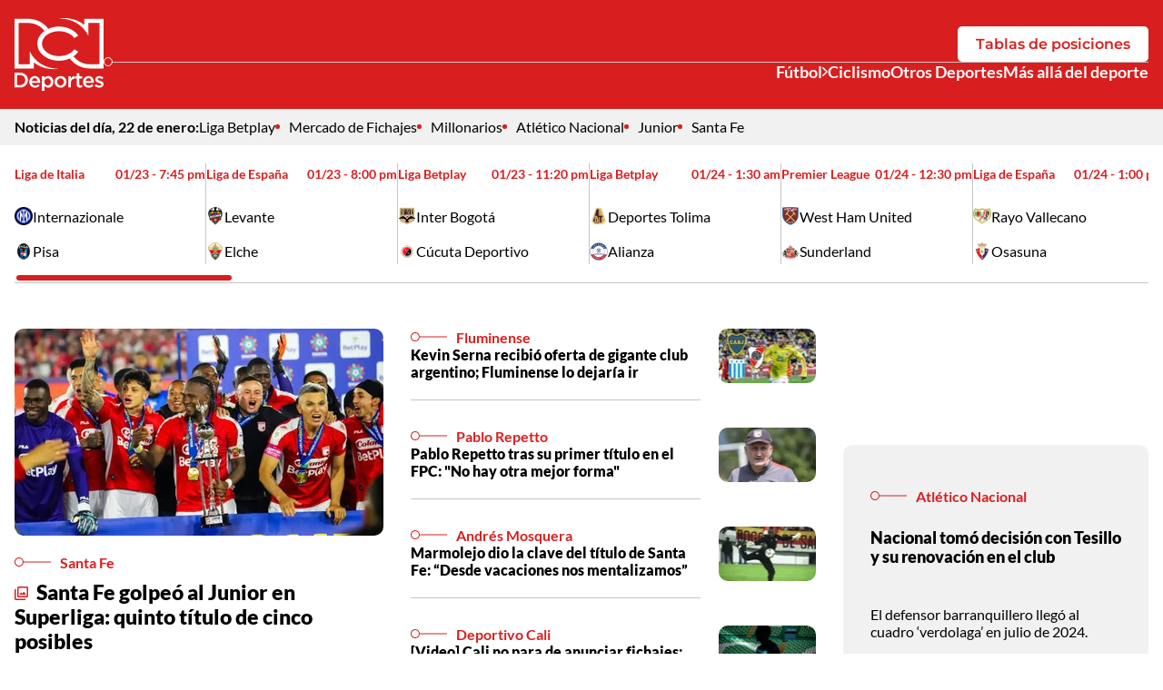

--- FILE ---
content_type: text/html; charset=utf-8
request_url: https://www.deportesrcn.com/
body_size: 15451
content:
<!DOCTYPE html>
<html lang="es">
<head>
    <title>Deportes RCN | Principales noticias de deportes en Colombia y el mundo</title>
    
    <link rel="preconnect" href="https://i.deportesrcn.com">
    <link rel="preconnect" href="https://omo.akamai.opta.net">
    
    
            <noscript>
                <link rel="stylesheet" href="https://i.deportesrcn.com/__assets/assets/v0.1.0/desktop-home-D0TSjc99.css" />
            </noscript>
            <link rel="preload" href="https://i.deportesrcn.com/__assets/assets/v0.1.0/desktop-home-D0TSjc99.css" as="style" />
                <style>
                    @font-face{font-family:Lato;font-style:italic;font-weight:100;font-display:swap;src:url(https://i.deportesrcn.com/__assets/assets/v0.1.0/fonts/S6u-w4BMUTPHjxsIPx-mPCLQ7A-fWuQuozl.woff2) format('woff2');unicode-range:U+0100-02BA,U+02BD-02C5,U+02C7-02CC,U+02CE-02D7,U+02DD-02FF,U+0304,U+0308,U+0329,U+1D00-1DBF,U+1E00-1E9F,U+1EF2-1EFF,U+2020,U+20A0-20AB,U+20AD-20C0,U+2113,U+2C60-2C7F,U+A720-A7FF}@font-face{font-family:Lato;font-style:italic;font-weight:100;font-display:swap;src:url(https://i.deportesrcn.com/__assets/assets/v0.1.0/fonts/S6u-w4BMUTPHjxsIPx-oPCI-T4bLkjYz.woff2) format('woff2');unicode-range:U+0000-00FF,U+0131,U+0152-0153,U+02BB-02BC,U+02C6,U+02DA,U+02DC,U+0304,U+0308,U+0329,U+2000-206F,U+20AC,U+2122,U+2191,U+2193,U+2212,U+2215,U+FEFF,U+FFFD}@font-face{font-family:Lato;font-style:italic;font-weight:300;font-display:swap;src:url(https://i.deportesrcn.com/__assets/assets/v0.1.0/fonts/S6u_w4BMUTPHjxsI9w2_FQft1dw-BzDsqm_o.woff2) format('woff2');unicode-range:U+0100-02BA,U+02BD-02C5,U+02C7-02CC,U+02CE-02D7,U+02DD-02FF,U+0304,U+0308,U+0329,U+1D00-1DBF,U+1E00-1E9F,U+1EF2-1EFF,U+2020,U+20A0-20AB,U+20AD-20C0,U+2113,U+2C60-2C7F,U+A720-A7FF}@font-face{font-family:Lato;font-style:italic;font-weight:300;font-display:swap;src:url(https://i.deportesrcn.com/__assets/assets/v0.1.0/fonts/S6u_w4BMUTPHjxsI9w2_Gwft-CK90s4zi.woff2) format('woff2');unicode-range:U+0000-00FF,U+0131,U+0152-0153,U+02BB-02BC,U+02C6,U+02DA,U+02DC,U+0304,U+0308,U+0329,U+2000-206F,U+20AC,U+2122,U+2191,U+2193,U+2212,U+2215,U+FEFF,U+FFFD}@font-face{font-family:Lato;font-style:italic;font-weight:400;font-display:swap;src:url(https://i.deportesrcn.com/__assets/assets/v0.1.0/fonts/S6u8w4BMUTPHjxsAUi-qJCY-Dg-ZdBy0.woff2) format('woff2');unicode-range:U+0100-02BA,U+02BD-02C5,U+02C7-02CC,U+02CE-02D7,U+02DD-02FF,U+0304,U+0308,U+0329,U+1D00-1DBF,U+1E00-1E9F,U+1EF2-1EFF,U+2020,U+20A0-20AB,U+20AD-20C0,U+2113,U+2C60-2C7F,U+A720-A7FF}@font-face{font-family:Lato;font-style:italic;font-weight:400;font-display:swap;src:url(https://i.deportesrcn.com/__assets/assets/v0.1.0/fonts/S6u8w4BMUTPHjxsAXC-q-Dc0B1559.woff2) format('woff2');unicode-range:U+0000-00FF,U+0131,U+0152-0153,U+02BB-02BC,U+02C6,U+02DA,U+02DC,U+0304,U+0308,U+0329,U+2000-206F,U+20AC,U+2122,U+2191,U+2193,U+2212,U+2215,U+FEFF,U+FFFD}@font-face{font-family:Lato;font-style:italic;font-weight:700;font-display:swap;src:url(https://i.deportesrcn.com/__assets/assets/v0.1.0/fonts/S6u_w4BMUTPHjxsI5wq_FQft1dw-COy6bFiU.woff2) format('woff2');unicode-range:U+0100-02BA,U+02BD-02C5,U+02C7-02CC,U+02CE-02D7,U+02DD-02FF,U+0304,U+0308,U+0329,U+1D00-1DBF,U+1E00-1E9F,U+1EF2-1EFF,U+2020,U+20A0-20AB,U+20AD-20C0,U+2113,U+2C60-2C7F,U+A720-A7FF}@font-face{font-family:Lato;font-style:italic;font-weight:700;font-display:swap;src:url(https://i.deportesrcn.com/__assets/assets/v0.1.0/fonts/S6u_w4BMUTPHjxsI5wq_Gwft-Jzc1y7Yy.woff2) format('woff2');unicode-range:U+0000-00FF,U+0131,U+0152-0153,U+02BB-02BC,U+02C6,U+02DA,U+02DC,U+0304,U+0308,U+0329,U+2000-206F,U+20AC,U+2122,U+2191,U+2193,U+2212,U+2215,U+FEFF,U+FFFD}@font-face{font-family:Lato;font-style:italic;font-weight:900;font-display:swap;src:url(https://i.deportesrcn.com/__assets/assets/v0.1.0/fonts/S6u_w4BMUTPHjxsI3wi_FQft1dw-B8k3ZoVS.woff2) format('woff2');unicode-range:U+0100-02BA,U+02BD-02C5,U+02C7-02CC,U+02CE-02D7,U+02DD-02FF,U+0304,U+0308,U+0329,U+1D00-1DBF,U+1E00-1E9F,U+1EF2-1EFF,U+2020,U+20A0-20AB,U+20AD-20C0,U+2113,U+2C60-2C7F,U+A720-A7FF}@font-face{font-family:Lato;font-style:italic;font-weight:900;font-display:swap;src:url(https://i.deportesrcn.com/__assets/assets/v0.1.0/fonts/S6u_w4BMUTPHjxsI3wi_Gwft-BavPsJuJ.woff2) format('woff2');unicode-range:U+0000-00FF,U+0131,U+0152-0153,U+02BB-02BC,U+02C6,U+02DA,U+02DC,U+0304,U+0308,U+0329,U+2000-206F,U+20AC,U+2122,U+2191,U+2193,U+2212,U+2215,U+FEFF,U+FFFD}@font-face{font-family:Lato;font-style:normal;font-weight:100;font-display:swap;src:url(https://i.deportesrcn.com/__assets/assets/v0.1.0/fonts/S6u8w4BMUTPHh30AUi-qJCY-qch5WNak.woff2) format('woff2');unicode-range:U+0100-02BA,U+02BD-02C5,U+02C7-02CC,U+02CE-02D7,U+02DD-02FF,U+0304,U+0308,U+0329,U+1D00-1DBF,U+1E00-1E9F,U+1EF2-1EFF,U+2020,U+20A0-20AB,U+20AD-20C0,U+2113,U+2C60-2C7F,U+A720-A7FF}@font-face{font-family:Lato;font-style:normal;font-weight:100;font-display:swap;src:url(https://i.deportesrcn.com/__assets/assets/v0.1.0/fonts/S6u8w4BMUTPHh30AXC-q-Dw0I1B7H.woff2) format('woff2');unicode-range:U+0000-00FF,U+0131,U+0152-0153,U+02BB-02BC,U+02C6,U+02DA,U+02DC,U+0304,U+0308,U+0329,U+2000-206F,U+20AC,U+2122,U+2191,U+2193,U+2212,U+2215,U+FEFF,U+FFFD}@font-face{font-family:Lato;font-style:normal;font-weight:300;font-display:swap;src:url(https://i.deportesrcn.com/__assets/assets/v0.1.0/fonts/S6u9w4BMUTPHh7USSwaPGR_p-CYtq150c.woff2) format('woff2');unicode-range:U+0100-02BA,U+02BD-02C5,U+02C7-02CC,U+02CE-02D7,U+02DD-02FF,U+0304,U+0308,U+0329,U+1D00-1DBF,U+1E00-1E9F,U+1EF2-1EFF,U+2020,U+20A0-20AB,U+20AD-20C0,U+2113,U+2C60-2C7F,U+A720-A7FF}@font-face{font-family:Lato;font-style:normal;font-weight:300;font-display:swap;src:url(https://i.deportesrcn.com/__assets/assets/v0.1.0/fonts/S6u9w4BMUTPHh7USSwiPGQ-BP2wSCML.woff2) format('woff2');unicode-range:U+0000-00FF,U+0131,U+0152-0153,U+02BB-02BC,U+02C6,U+02DA,U+02DC,U+0304,U+0308,U+0329,U+2000-206F,U+20AC,U+2122,U+2191,U+2193,U+2212,U+2215,U+FEFF,U+FFFD}@font-face{font-family:Lato;font-style:normal;font-weight:400;font-display:swap;src:url(https://i.deportesrcn.com/__assets/assets/v0.1.0/fonts/S6uyw4BMUTPHjxAwXjeu-CK4GAP86.woff2) format('woff2');unicode-range:U+0100-02BA,U+02BD-02C5,U+02C7-02CC,U+02CE-02D7,U+02DD-02FF,U+0304,U+0308,U+0329,U+1D00-1DBF,U+1E00-1E9F,U+1EF2-1EFF,U+2020,U+20A0-20AB,U+20AD-20C0,U+2113,U+2C60-2C7F,U+A720-A7FF}@font-face{font-family:Lato;font-style:normal;font-weight:400;font-display:swap;src:url(https://i.deportesrcn.com/__assets/assets/v0.1.0/fonts/S6uyw4BMUTPHjx4wXg-BEhtfm5r.woff2) format('woff2');unicode-range:U+0000-00FF,U+0131,U+0152-0153,U+02BB-02BC,U+02C6,U+02DA,U+02DC,U+0304,U+0308,U+0329,U+2000-206F,U+20AC,U+2122,U+2191,U+2193,U+2212,U+2215,U+FEFF,U+FFFD}@font-face{font-family:Lato;font-style:normal;font-weight:700;font-display:swap;src:url(https://i.deportesrcn.com/__assets/assets/v0.1.0/fonts/S6u9w4BMUTPHh6UVSwaPGR_p-C6gwlRgY.woff2) format('woff2');unicode-range:U+0100-02BA,U+02BD-02C5,U+02C7-02CC,U+02CE-02D7,U+02DD-02FF,U+0304,U+0308,U+0329,U+1D00-1DBF,U+1E00-1E9F,U+1EF2-1EFF,U+2020,U+20A0-20AB,U+20AD-20C0,U+2113,U+2C60-2C7F,U+A720-A7FF}@font-face{font-family:Lato;font-style:normal;font-weight:700;font-display:swap;src:url(https://i.deportesrcn.com/__assets/assets/v0.1.0/fonts/S6u9w4BMUTPHh6UVSwiPGQ-BUGMgin4.woff2) format('woff2');unicode-range:U+0000-00FF,U+0131,U+0152-0153,U+02BB-02BC,U+02C6,U+02DA,U+02DC,U+0304,U+0308,U+0329,U+2000-206F,U+20AC,U+2122,U+2191,U+2193,U+2212,U+2215,U+FEFF,U+FFFD}@font-face{font-family:Lato;font-style:normal;font-weight:900;font-display:swap;src:url(https://i.deportesrcn.com/__assets/assets/v0.1.0/fonts/S6u9w4BMUTPHh50XSwaPGR_p-BhetttCG.woff2) format('woff2');unicode-range:U+0100-02BA,U+02BD-02C5,U+02C7-02CC,U+02CE-02D7,U+02DD-02FF,U+0304,U+0308,U+0329,U+1D00-1DBF,U+1E00-1E9F,U+1EF2-1EFF,U+2020,U+20A0-20AB,U+20AD-20C0,U+2113,U+2C60-2C7F,U+A720-A7FF}@font-face{font-family:Lato;font-style:normal;font-weight:900;font-display:swap;src:url(https://i.deportesrcn.com/__assets/assets/v0.1.0/fonts/S6u9w4BMUTPHh50XSwiPGQ-C3uaq3BA.woff2) format('woff2');unicode-range:U+0000-00FF,U+0131,U+0152-0153,U+02BB-02BC,U+02C6,U+02DA,U+02DC,U+0304,U+0308,U+0329,U+2000-206F,U+20AC,U+2122,U+2191,U+2193,U+2212,U+2215,U+FEFF,U+FFFD}@font-face{font-family:Montserrat;font-style:italic;font-weight:100 900;font-display:swap;src:url(https://i.deportesrcn.com/__assets/assets/v0.1.0/fonts/JTUQjIg1_i6t8kCHKm459WxRxC7mw9c-B5MGXMAg.woff2) format('woff2');unicode-range:U+0460-052F,U+1C80-1C8A,U+20B4,U+2DE0-2DFF,U+A640-A69F,U+FE2E-FE2F}@font-face{font-family:Montserrat;font-style:italic;font-weight:100 900;font-display:swap;src:url(https://i.deportesrcn.com/__assets/assets/v0.1.0/fonts/JTUQjIg1_i6t8kCHKm459WxRzS7mw9c-CVbpa0t4.woff2) format('woff2');unicode-range:U+0301,U+0400-045F,U+0490-0491,U+04B0-04B1,U+2116}@font-face{font-family:Montserrat;font-style:italic;font-weight:100 900;font-display:swap;src:url(https://i.deportesrcn.com/__assets/assets/v0.1.0/fonts/JTUQjIg1_i6t8kCHKm459WxRxi7mw9c-BGJhoCPh.woff2) format('woff2');unicode-range:U+0102-0103,U+0110-0111,U+0128-0129,U+0168-0169,U+01A0-01A1,U+01AF-01B0,U+0300-0301,U+0303-0304,U+0308-0309,U+0323,U+0329,U+1EA0-1EF9,U+20AB}@font-face{font-family:Montserrat;font-style:italic;font-weight:100 900;font-display:swap;src:url(https://i.deportesrcn.com/__assets/assets/v0.1.0/fonts/JTUQjIg1_i6t8kCHKm459WxRxy7mw9c-C8utfXoj.woff2) format('woff2');unicode-range:U+0100-02BA,U+02BD-02C5,U+02C7-02CC,U+02CE-02D7,U+02DD-02FF,U+0304,U+0308,U+0329,U+1D00-1DBF,U+1E00-1E9F,U+1EF2-1EFF,U+2020,U+20A0-20AB,U+20AD-20C0,U+2113,U+2C60-2C7F,U+A720-A7FF}@font-face{font-family:Montserrat;font-style:italic;font-weight:100 900;font-display:swap;src:url(https://i.deportesrcn.com/__assets/assets/v0.1.0/fonts/JTUQjIg1_i6t8kCHKm459WxRyS7m-jzfX-GOl.woff2) format('woff2');unicode-range:U+0000-00FF,U+0131,U+0152-0153,U+02BB-02BC,U+02C6,U+02DA,U+02DC,U+0304,U+0308,U+0329,U+2000-206F,U+20AC,U+2122,U+2191,U+2193,U+2212,U+2215,U+FEFF,U+FFFD}@font-face{font-family:Montserrat;font-style:normal;font-weight:100 900;font-display:swap;src:url(https://i.deportesrcn.com/__assets/assets/v0.1.0/fonts/JTUSjIg1_i6t8kCHKm459WRhyzbi-CO5hGrJv.woff2) format('woff2');unicode-range:U+0460-052F,U+1C80-1C8A,U+20B4,U+2DE0-2DFF,U+A640-A69F,U+FE2E-FE2F}@font-face{font-family:Montserrat;font-style:normal;font-weight:100 900;font-display:swap;src:url(https://i.deportesrcn.com/__assets/assets/v0.1.0/fonts/JTUSjIg1_i6t8kCHKm459W1hyzbi-EAA9jha_.woff2) format('woff2');unicode-range:U+0301,U+0400-045F,U+0490-0491,U+04B0-04B1,U+2116}@font-face{font-family:Montserrat;font-style:normal;font-weight:100 900;font-display:swap;src:url(https://i.deportesrcn.com/__assets/assets/v0.1.0/fonts/JTUSjIg1_i6t8kCHKm459WZhyzbi-k7S-YeeD.woff2) format('woff2');unicode-range:U+0102-0103,U+0110-0111,U+0128-0129,U+0168-0169,U+01A0-01A1,U+01AF-01B0,U+0300-0301,U+0303-0304,U+0308-0309,U+0323,U+0329,U+1EA0-1EF9,U+20AB}@font-face{font-family:Montserrat;font-style:normal;font-weight:100 900;font-display:swap;src:url(https://i.deportesrcn.com/__assets/assets/v0.1.0/fonts/JTUSjIg1_i6t8kCHKm459Wdhyzbi-BsZE-iaG.woff2) format('woff2');unicode-range:U+0100-02BA,U+02BD-02C5,U+02C7-02CC,U+02CE-02D7,U+02DD-02FF,U+0304,U+0308,U+0329,U+1D00-1DBF,U+1E00-1E9F,U+1EF2-1EFF,U+2020,U+20A0-20AB,U+20AD-20C0,U+2113,U+2C60-2C7F,U+A720-A7FF}@font-face{font-family:Montserrat;font-style:normal;font-weight:100 900;font-display:swap;src:url(https://i.deportesrcn.com/__assets/assets/v0.1.0/fonts/JTUSjIg1_i6t8kCHKm459Wlhyw-l_AIctKy.woff2) format('woff2');unicode-range:U+0000-00FF,U+0131,U+0152-0153,U+02BB-02BC,U+02C6,U+02DA,U+02DC,U+0304,U+0308,U+0329,U+2000-206F,U+20AC,U+2122,U+2191,U+2193,U+2212,U+2215,U+FEFF,U+FFFD}
                </style>
    
    <meta charset="utf-8" />
<meta http-equiv="x-ua-compatible" content="ie=edge">
<meta name="viewport" content="width=device-width, initial-scale=1.0">
<meta name="author" content="Deportes RCN" />
<meta name="version" content="0.1.15.0" />
	<meta name="description" content="Noticias y actualidad sobre la Selecci&#xF3;n Colombia de f&#xFA;tbol, f&#xFA;tbol RCN, ciclismo y otros deportes. Novedades de los deportistas colombianos en el mundo." />
	<link href="https://www.deportesrcn.com/" rel="canonical">

	<meta name="robots" content="index, follow, max-image-preview:large">
		<meta name="googlebot" content="index, follow">

            <meta name="twitter:card" content="summary" />
            <meta name="twitter:site" content="@DeportesRCN" />
            <meta name="twitter:title" content="Deportes RCN | Principales noticias de deportes en Colombia y el mundo" />
            <meta name="twitter:description" content="Noticias y actualidad sobre la Selecci&#xF3;n Colombia de f&#xFA;tbol, f&#xFA;tbol RCN, ciclismo y otros deportes. Novedades de los deportistas colombianos en el mundo." />
            <meta name="twitter:image" content="https://i.deportesrcn.com/img/site-default.jpg?w=1280" />

    <meta property="og:site_name" content="Deportes RCN">
    <meta property="og:title" content="Deportes RCN | Principales noticias de deportes en Colombia y el mundo" />
    <meta property="og:type" content="website" />
    <meta property="og:url" content="https://www.deportesrcn.com/" />
    <meta property="og:image" content="https://i.deportesrcn.com/img/site-default.jpg?w=1280" />
    <meta property="og:image:type" content="image/jpeg" />
    <meta property="og:image:alt" content="Deportes RCN | Principales noticias de deportes en Colombia y el mundo" />
    <meta property="og:image:width" content="1280" />
    <meta property="og:image:height" content="720" />
    <meta property="og:description" content="Noticias y actualidad sobre la Selecci&#xF3;n Colombia de f&#xFA;tbol, f&#xFA;tbol RCN, ciclismo y otros deportes. Novedades de los deportistas colombianos en el mundo." />
    <meta property="og:locale" content="es_CO" />
    <!--Whatsapp-->
    <meta property="og:image" content="https://i.deportesrcn.com/img/site-default.jpg?w=400&amp;r=1_1" />
    <meta property="og:image:type" content="image/jpeg" />




<link rel="apple-touch-icon" sizes="180x180" href="https://i.deportesrcn.com/__assets/favicon/apple-touch-icon.png" />
<link rel="shortcut icon" href="https://i.deportesrcn.com/__assets/favicon/favicon.ico" />
<link rel="icon" type="image/svg+xml" href="https://i.deportesrcn.com/__assets/favicon/favicon.svg" />

    <meta property="article:published_time" content="01/21/2026 22:58:54 -05:00" />
    <meta property="article:modified_time" content="01/21/2026 22:58:54 -05:00" />
        <meta property="mrf:sections" content="Home">


	<script type="application/ld&#x2B;json">
		{"url":"https://www.deportesrcn.com","potentialAction":[],"@context":"http://schema.org","@type":"WebSite"}
	</script>
	<script type="application/ld&#x2B;json">
		{"@id":"https://www.deportesrcn.com/#publisher","name":"Deportes RCN","logo":{"url":"https://i.deportesrcn.com/img/logo.jpg","width":321,"height":327,"@context":"http://schema.org","@type":"ImageObject"},"url":"https://www.deportesrcn.com","sameAs":["https://www.facebook.com/deportesrcn","https://www.instagram.com/deportesrcn","https://x.com/DeportesRCN","https://www.youtube.com/@DeportesRCN","https://www.tiktok.com/@deportesrcn","https://www.threads.com/@deportesrcn"],"address":{"streetAddress":"Calle 37 # 13a-19","addressLocality":"Bogotá D.C","postalCode":"110311","addressRegion":"Bogotá D.C","addressCountry":"CO","@context":"http://schema.org","@type":"PostalAddress"},"@context":"http://schema.org","@type":"NewsMediaOrganization"}
	</script>

<script async src="//i.e-planning.net/layers/hbdfp.js" id="hbepl" data-isv="us.img.e-planning.net" data-sv="ads.us.e-planning.net" data-ci="2a4fe" data-proxy=true></script>        <script>
            dataLayer = [{
                'isMobile': false,
            }];
        </script>

<!-- Google Tag Manager -->
<script>
    (function(w,d,s,l,i){w[l]=w[l]||[];w[l].push({'gtm.start':
    new Date().getTime(),event:'gtm.js'});var f=d.getElementsByTagName(s)[0],
    j=d.createElement(s),dl=l!='dataLayer'?'&l='+l:'';j.async=true;j.src=
    'https://www.googletagmanager.com/gtm.js?id='+i+dl;f.parentNode.insertBefore(j,f);
    })(window,document,'script','dataLayer','GTM-5584JCX3');</script>
<!-- End Google Tag Manager -->    <script>
        var youtubeIframeReady = false;
        function onYouTubeIframeAPIReady() {
            youtubeIframeReady = true;
        }
    </script>
</head>
<body>
        <!-- Google Tag Manager (noscript) -->
        <noscript>
            <iframe src="https://www.googletagmanager.com/ns.html?id=GTM-5584JCX3"
                    height="0" width="0" style="display:none;visibility:hidden" title="ga"></iframe>
        </noscript>
        <!-- End Google Tag Manager (noscript) -->
    <style id="loading-styles">
    .loading_screen {
        background: linear-gradient(to bottom, #f9f9f9 10%, #eeeff3 100%);
        left: 0;
        height: 100%;
        position: fixed;
        top: 0;
        width: 100%;
        z-index: 10000;
        display: flex;
        flex-direction: column;
        justify-content: center;
        align-items: center;
        gap: 10px;
    }

        .loading_screen svg {
            width: auto;
            height: 120px;
            padding: 2px;
            background: transparent;
            fill: #D82027;
            animation: blink-fill 1s infinite;
        }

    .loader {
        width: 50px;
        aspect-ratio: 2;
        --background-dots: no-repeat radial-gradient(circle closest-side,#D82027 70%,#0000);
        background: var(--background-dots) 0% 50%, var(--background-dots) 50% 50%, var(--background-dots) 100% 50%;
        background-size: calc(100%/3) 50%;
        animation: loader-animation 1s infinite linear;
        margin: 0 auto;
    }

    @keyframes blink-fill {
        0%, 100% {
            fill: #D82027;
        }

        50% {
            fill: #f05a36;
        }
    }

    @keyframes loader-animation {
        20% {
            background-position: 0% 0%, 50% 50%,100% 50%
        }

        40% {
            background-position: 0% 100%, 50% 0%,100% 50%
        }

        60% {
            background-position: 0% 50%, 50% 100%,100% 0%
        }

        80% {
            background-position: 0% 50%, 50% 50%,100% 100%
        }
    }

</style>
<style id="hide-principal">
    #principal-html {
        display: none;
    }
</style>

<div class="loading_screen">
    <svg id="Layer_1" data-name="Layer 1" version="1.1" xmlns="http://www.w3.org/2000/svg" x="0px" y="0px"
         viewBox="0 0 300 245.4">
        <g>
            <path class="st0" d="M234.7,2.2v20.5C213.9,5.8,184.3-3.4,150.4,1.2c47.3,0.3,82.2,24.7,98.3,58.9V16.2h37.2V156h-31.4
                    c-22.1,0-42.8-10.1-55.5-27c0,0-0.1,0.1-0.1,0.1c6.5-4.6,11.9-10,15.9-16.1l-13.6-7.7c-2.4,3.4-5.5,6.6-9.2,9.5
                    c-11.1,8.8-26,13.6-42.1,13.6c-16.1,0-31-4.8-42.1-13.6c-10-7.9-15.5-18-15.5-28.6s5.5-20.7,15.5-28.6C119,48.8,133.9,44,150,44
                    c16.1,0,31,4.8,42.1,13.6c3.7,2.9,6.7,6.1,9.2,9.5l13.6-7.7c-12.2-18.4-36.7-31-64.9-31c-13.2,0-25.6,2.8-36.3,7.6c0,0,0.1,0,0.1,0
                    C98.4,14.9,72.8,2.2,45.5,2.2H0V170h65.3v-20.5c20.8,16.9,50.4,26.1,84.2,21.5c-47.3-0.3-82.2-24.7-98.3-58.9V156H14.1V16.2h31.4
                    c22.1,0,42.8,10.1,55.5,27C86.1,53.8,76.8,69.1,76.8,86.1c0,31.9,32.8,57.7,73.2,57.7c13.4,0,25.9-2.8,36.7-7.8
                    c-0.1,0.1-0.3,0.1-0.4,0.2c15.4,21,40.9,33.8,68.3,33.8H300V2.2H234.7z" />
            <path class="st0" d="M18.6,184.1H0V234h18.6c15.7,0,26.5-10.8,26.5-24.9S34.3,184.1,18.6,184.1z M18.6,226l-9.8,0v-33.9h9.8
                    c10.5,0,17.3,7.1,17.3,17C35.9,218.9,29.1,226,18.6,226z" />
            <path class="st0" d="M68.2,195.6c-10.8,0-18.4,8.8-18.4,19.6c0,11.8,8.4,19.7,19.3,19.7c6.9,0,11.8-2.8,15.4-7.1l-5.1-4.5
                    c-3,2.9-6,4.5-10.2,4.5c-5.6,0-9.9-3.4-10.8-9.5h27.7c0.1-0.4,0.1-1.8,0.1-2.4C86.3,205,80.2,195.6,68.2,195.6z M58.4,212.5
                    c0.8-5.8,4.5-9.9,9.8-9.9c5.7,0,9,4.3,9.5,9.9H58.4z" />
            <path class="st0" d="M113.5,195.5c-6.1,0-10,3.1-12.8,7.1v-6.3h-8.6v49h8.6v-17.2c2.6,3.5,6.6,6.6,12.8,6.6c9,0,17.5-6.9,17.5-19.5
                    C131,202.6,122.4,195.5,113.5,195.5z M111.5,227.3c-5.8,0-11-4.7-11-12c0-7.3,5.1-12.2,11-12.2c5.8,0,10.8,4.8,10.8,12
                    C122.2,222.4,117.3,227.3,111.5,227.3z" />
            <path class="st0" d="M155,195.6c-11.5,0-20.1,8.9-20.1,19.7s8.3,19.6,20,19.6c11.6,0,20.2-8.7,20.2-19.6S166.6,195.6,155,195.6z
                    M155,227.3c-6.7,0-11.5-5.4-11.5-12.1c0-6.7,4.6-12.1,11.3-12.1s11.5,5.5,11.5,12.1h0C166.5,221.9,161.8,227.3,155,227.3z" />
            <path class="st0" d="M189.6,204.8v-8.5H181V234h8.6v-14.3c0-10,5.3-14.9,12.8-14.9h0.5v-9.1C196.3,195.3,192,199.2,189.6,204.8z" />
            <path class="st0" d="M218,186h-8.6v10.3h-4.8v7.4h4.8v19.8c0,8.3,4.5,11,10.8,11c3.2,0,5.6-0.7,7.8-1.9v-7.1
                    c-1.7,0.9-3.4,1.3-5.4,1.3c-2.9,0-4.6-1.4-4.6-4.7v-18.5h10.1v-7.4H218V186z" />
            <path class="st0" d="M249.2,195.6c-10.8,0-18.4,8.8-18.4,19.6h0c0,11.8,8.4,19.7,19.3,19.7c6.9,0,11.8-2.8,15.4-7.1l-5.1-4.5
                    c-3,2.9-6,4.5-10.2,4.5c-5.6,0-9.9-3.4-10.8-9.5h27.7c0.1-0.4,0.1-1.8,0.1-2.4C267.2,205,261.2,195.6,249.2,195.6z M239.4,212.5
                    c0.8-5.8,4.5-9.9,9.8-9.9c5.7,0,9,4.3,9.5,9.9H239.4z" />
            <path class="st0" d="M288.3,211.7L288.3,211.7c-0.2-0.1-0.5-0.1-0.7-0.2c-4.1-1.3-7.8-2.5-7.8-5.1c0-2.3,1.9-3.9,5.3-3.9
                    c3.1,0,7,1.4,10.6,3.6l3.4-6.1c-4-2.6-9.1-4.3-13.8-4.3c-7.5,0-13.4,4.1-13.4,11.5c0,7.3,6.2,9.6,11.8,11.3
                    c0.2,0.1,0.4,0.1,0.6,0.2c4.1,1.2,7.8,2.2,7.8,5c0,2.8-2,4.2-5.8,4.2c-3.9,0-8.3-1.6-12.3-4.6l-3.8,5.9c4.7,3.7,10.6,5.6,16,5.6
                    c7.8,0,14-3.9,14-11.8C300,215.9,293.8,213.4,288.3,211.7z" />
        </g>
    </svg>
    <div class="loader"></div>
</div>
<script>
    var loadingRemoved = false;
    var cleanLoading = function () {
        if (!loadingRemoved) {
            loadingRemoved = true;
            document.getElementById('hide-principal').remove();
            document.getElementsByClassName('loading_screen')[0].remove();
        }
    }
</script>
    <div id="principal-html" class="home-page">
        

    <header data-mrf-recirculation="Header">
        <div class="top">
            <div class="container">
                <a href="/" class="logo-dprcn-header">
                    <img src="https://i.deportesrcn.com/media/logos/2025/12/03/232306/logo-deportes-rcn-vertical.svg" alt="Logo Deportes RCN Vertical" width="98" height="80" />
                </a>
                <div class="wrap-actions">
                    <a class="btn white" href="/futbol/competiciones/liga-betplay">Tablas de posiciones</a>
                    <hr class="hr-with-circle" />
                    <nav class="nav-sections" aria-label="Main Navigation">
                                <div class="wrap-sub-list">
                                    <div class="nav-link sub">
                                        <a href="https://www.deportesrcn.com/futbol">F&#xFA;tbol</a>
                                        <button @click="toggleSubMenu" aria-label="Ver Secciones relacionadas a F&#xFA;tbol">
                                            <svg class="icon-arrow" width="640" height="1024" viewBox="0 0 640 1024" preserveAspectRatio="xMinYMin" aria-hidden="true" focusable="false"><use href="/ui/v2/icons.svg#icon-arrow"></use></svg>
                                        </button>
                                    </div>
                                    <ul class="sub-list" v-bind:class="{ show: isSubMenuOpen }">
                                            <li>
                                                <a href="https://www.deportesrcn.com/futbol/liga-betplay" class="nav-sub-link">Liga Betplay</a>
                                            </li>
                                            <li>
                                                <a href="https://www.deportesrcn.com/futbol/seleccion-colombia" class="nav-sub-link">Selecci&#xF3;n Colombia</a>
                                            </li>
                                    </ul>
                                </div>
                                <a class="nav-link" href="https://www.deportesrcn.com/ciclismo">Ciclismo</a>
                                <a class="nav-link" href="https://www.deportesrcn.com/otros-deportes ">Otros Deportes</a>
                                <a class="nav-link" href="https://www.deportesrcn.com/mas-alla-del-deporte">M&#xE1;s all&#xE1; del deporte</a>
                    </nav>
                </div>
            </div>
        </div>
        <sub-header></sub-header>
<match-bar-scroll class=""></match-bar-scroll>    </header>
    <header class="fixed" v-bind:class="{ show: scrollPosition > 100 }" data-mrf-recirculation="Header">
        <div class="top">
            <div class="container">
                <a href="/" class="logo-dprcn-header">
                    <img src="https://i.deportesrcn.com/media/logos/2025/12/03/232307/logo-deportes-rcn-horizontal.svg" alt="Logo Deportes RCN Horizontal" width="205" height="50" />
                </a>
                <button class="close-gallery" v-if="isGalleryOpen" @click="setGalleryIdx()" aria-label="Cerrar Detalle de Galería">
                    <svg class="icon-close" width="1024" height="1024" viewBox="0 0 1024 1024" preserveAspectRatio="xMinYMin" aria-hidden="true" focusable="false"><use href="/ui/v2/icons.svg#icon-close"></use></svg>
                </button>
                <div class="wrap-actions-fixed" v-else>
                    <a class="btn" href="/futbol/competiciones/liga-betplay">Tablas de posiciones</a>
                </div>
            </div>
        </div>
        <sub-header></sub-header>
<match-bar-scroll class="compact"></match-bar-scroll>    </header>

        <main class="wrapper-main">
            
<h1 class="hide">Deportes RCN | Principales noticias de deportes en Colombia y el mundo</h1>



    <section class="opening container" data-mrf-recirculation="Noticias Apertura">
        <div class="grid-news">

    <div class="news-1 ">

<a class="img-wrap" href="/futbol/santa-fe-supero-a-junior-en-la-superliga-quinto-titulo-de-cinco-posibles-144470">
    
    <img class="lazyload"
         alt="Santa Fe levanta t&#xED;tulo de la Superliga"
         data-src="https://i.deportesrcn.com/media/news-images/2026/01/22/032151/santafelevantatitulodelasuperligabetplay-1200x675.jpg"
         src="data:image/svg+xml,%3Csvg xmlns='http://www.w3.org/2000/svg' viewBox='0 0 1200 675'%3E%3C/svg%3E"
         height="675"
         width="1200"
         onerror="this.src='data:image/svg+xml,%3Csvg xmlns=\'http://www.w3.org/2000/svg\' viewBox=\'0 0 1200 675\'%3E%3C/svg%3E'" />
    <noscript>
        <img loading="lazy"
             alt="Santa Fe levanta t&#xED;tulo de la Superliga"
             src="https://i.deportesrcn.com/media/news-images/2026/01/22/032151/santafelevantatitulodelasuperligabetplay-1200x675.jpg?w=480"
             height="675"
             width="1200" />
    </noscript>

</a>
        
    <a class="kicker" href="/temas/santa-fe">
        <svg class="icon-kicker" width="4096" height="1024" viewBox="0 0 4096 1024" preserveAspectRatio="xMinYMin" aria-hidden="true" focusable="false"><use href="/ui/v2/icons.svg#icon-kicker"></use></svg>
        <span class="title">Santa Fe</span>
    </a>

        <h3 class="news-card-title">
            <a href="/futbol/santa-fe-supero-a-junior-en-la-superliga-quinto-titulo-de-cinco-posibles-144470">
                    <svg class="icon-gallery" width="1024" height="1024" viewBox="0 0 1024 1024" preserveAspectRatio="xMinYMin" aria-hidden="true" focusable="false"><use href="/ui/v2/icons.svg#icon-gallery"></use></svg>
                Santa Fe golpe&#xF3; al Junior en Superliga: quinto t&#xED;tulo de cinco posibles
            </a>
        </h3>
            <div class="lead">
                Con goles de Ewil Murill, Hugo Rodallega y Nahuel Bustos, el cuadro bogotano se impuso en el Estadio El Camp&#xED;n.
            </div>
    </div>



    <div class="news-2 ">
        <div class="info">
            
    <a class="kicker" href="/temas/fluminense">
        <svg class="icon-kicker" width="4096" height="1024" viewBox="0 0 4096 1024" preserveAspectRatio="xMinYMin" aria-hidden="true" focusable="false"><use href="/ui/v2/icons.svg#icon-kicker"></use></svg>
        <span class="title">Fluminense</span>
    </a>

            <h3 class="news-card-title">
                <a href="/futbol/kevin-serna-recibio-oferta-de-gigante-club-argentino-fluminense-lo-dejaria-ir-144469">
                    Kevin Serna recibi&#xF3; oferta de gigante club argentino; Fluminense lo dejar&#xED;a ir
                </a>
            </h3>
            <hr />
        </div>

<a class="img-wrap" href="/futbol/kevin-serna-recibio-oferta-de-gigante-club-argentino-fluminense-lo-dejaria-ir-144469">
    
    <img class="lazyload"
         alt="Kevin Serna"
         data-src="https://i.deportesrcn.com/media/news-images/2026/01/22/031233/kevinserna-1200x675.jpg"
         src="data:image/svg+xml,%3Csvg xmlns='http://www.w3.org/2000/svg' viewBox='0 0 1200 675'%3E%3C/svg%3E"
         height="675"
         width="1200"
         onerror="this.src='data:image/svg+xml,%3Csvg xmlns=\'http://www.w3.org/2000/svg\' viewBox=\'0 0 1200 675\'%3E%3C/svg%3E'" />
    <noscript>
        <img loading="lazy"
             alt="Kevin Serna"
             src="https://i.deportesrcn.com/media/news-images/2026/01/22/031233/kevinserna-1200x675.jpg?w=480"
             height="675"
             width="1200" />
    </noscript>

</a>    </div>

    <div class="news-2 ">
        <div class="info">
            
    <a class="kicker" href="/temas/pablo-repetto">
        <svg class="icon-kicker" width="4096" height="1024" viewBox="0 0 4096 1024" preserveAspectRatio="xMinYMin" aria-hidden="true" focusable="false"><use href="/ui/v2/icons.svg#icon-kicker"></use></svg>
        <span class="title">Pablo Repetto</span>
    </a>

            <h3 class="news-card-title">
                <a href="/futbol/pablo-repetto-tras-su-primer-titulo-en-el-fpc-no-hay-otra-mejor-forma-144473">
                    Pablo Repetto tras su primer t&#xED;tulo en el FPC: &quot;No hay otra mejor forma&quot;
                </a>
            </h3>
            <hr />
        </div>

<a class="img-wrap" href="/futbol/pablo-repetto-tras-su-primer-titulo-en-el-fpc-no-hay-otra-mejor-forma-144473">
    
    <img class="lazyload"
         alt="Pablo Repetto, entrenador de Santa Fe"
         data-src="https://i.deportesrcn.com/media/news-images/2026/01/20/234751/pablorepetto-1200x675.jpg"
         src="data:image/svg+xml,%3Csvg xmlns='http://www.w3.org/2000/svg' viewBox='0 0 1200 675'%3E%3C/svg%3E"
         height="675"
         width="1200"
         onerror="this.src='data:image/svg+xml,%3Csvg xmlns=\'http://www.w3.org/2000/svg\' viewBox=\'0 0 1200 675\'%3E%3C/svg%3E'" />
    <noscript>
        <img loading="lazy"
             alt="Pablo Repetto, entrenador de Santa Fe"
             src="https://i.deportesrcn.com/media/news-images/2026/01/20/234751/pablorepetto-1200x675.jpg?w=480"
             height="675"
             width="1200" />
    </noscript>

</a>    </div>

    <div class="news-2 ">
        <div class="info">
            
    <a class="kicker" href="/temas/andres-mosquera">
        <svg class="icon-kicker" width="4096" height="1024" viewBox="0 0 4096 1024" preserveAspectRatio="xMinYMin" aria-hidden="true" focusable="false"><use href="/ui/v2/icons.svg#icon-kicker"></use></svg>
        <span class="title">Andr&#xE9;s Mosquera</span>
    </a>

            <h3 class="news-card-title">
                <a href="/futbol/marmolejo-dio-la-clave-del-titulo-de-santa-fe-desde-vacaciones-nos-mentalizamos-144472">
                    Marmolejo dio la clave del t&#xED;tulo de Santa Fe: &#x201C;Desde vacaciones nos mentalizamos&#x201D;
                </a>
            </h3>
            <hr />
        </div>

<a class="img-wrap" href="/futbol/marmolejo-dio-la-clave-del-titulo-de-santa-fe-desde-vacaciones-nos-mentalizamos-144472">
    
    <img class="lazyload"
         alt="Andr&#xE9;s Mosquera Marmolejo"
         data-src="https://i.deportesrcn.com/media/news-images/2026/01/22/031314/andresmosqueramarmolejo-1200x675.jpg"
         src="data:image/svg+xml,%3Csvg xmlns='http://www.w3.org/2000/svg' viewBox='0 0 1200 675'%3E%3C/svg%3E"
         height="675"
         width="1200"
         onerror="this.src='data:image/svg+xml,%3Csvg xmlns=\'http://www.w3.org/2000/svg\' viewBox=\'0 0 1200 675\'%3E%3C/svg%3E'" />
    <noscript>
        <img loading="lazy"
             alt="Andr&#xE9;s Mosquera Marmolejo"
             src="https://i.deportesrcn.com/media/news-images/2026/01/22/031314/andresmosqueramarmolejo-1200x675.jpg?w=480"
             height="675"
             width="1200" />
    </noscript>

</a>    </div>

    <div class="news-2 ">
        <div class="info">
            
    <a class="kicker" href="/temas/deportivo-cali">
        <svg class="icon-kicker" width="4096" height="1024" viewBox="0 0 4096 1024" preserveAspectRatio="xMinYMin" aria-hidden="true" focusable="false"><use href="/ui/v2/icons.svg#icon-kicker"></use></svg>
        <span class="title">Deportivo Cali</span>
    </a>

            <h3 class="news-card-title">
                <a href="/futbol/liga-betplay/video-cali-no-para-de-anunciar-fichajes-contrataron-un-nuevo-extremo-144465">
                    [Video] Cali no para de anunciar fichajes; contrataron un nuevo extremo
                </a>
            </h3>
            <hr />
        </div>

<a class="img-wrap" href="/futbol/liga-betplay/video-cali-no-para-de-anunciar-fichajes-contrataron-un-nuevo-extremo-144465">
    
    <img class="lazyload"
         alt="Deportivo Cali"
         data-src="https://i.deportesrcn.com/media/news-images/2026/01/22/004251/deportivocali3-1200x675.jpg"
         src="data:image/svg+xml,%3Csvg xmlns='http://www.w3.org/2000/svg' viewBox='0 0 1200 675'%3E%3C/svg%3E"
         height="675"
         width="1200"
         onerror="this.src='data:image/svg+xml,%3Csvg xmlns=\'http://www.w3.org/2000/svg\' viewBox=\'0 0 1200 675\'%3E%3C/svg%3E'" />
    <noscript>
        <img loading="lazy"
             alt="Deportivo Cali"
             src="https://i.deportesrcn.com/media/news-images/2026/01/22/004251/deportivocali3-1200x675.jpg?w=480"
             height="675"
             width="1200" />
    </noscript>

</a>    </div>
        </div>
        <div class="last-col">
            <div id="gpt-ad-8" class="ad rectangle"></div>
            
    <div class="news-1 gray">

        
    <a class="kicker" href="/temas/atletico-nacional">
        <svg class="icon-kicker" width="4096" height="1024" viewBox="0 0 4096 1024" preserveAspectRatio="xMinYMin" aria-hidden="true" focusable="false"><use href="/ui/v2/icons.svg#icon-kicker"></use></svg>
        <span class="title">Atl&#xE9;tico Nacional</span>
    </a>

        <h3 class="news-card-title">
            <a href="/futbol/liga-betplay/nacional-tomo-decision-con-tesillo-y-su-renovacion-en-el-club-144463">
                Nacional tom&#xF3; decisi&#xF3;n con Tesillo y su renovaci&#xF3;n en el club
            </a>
        </h3>
            <div class="lead">
                El defensor barranquillero lleg&#xF3; al cuadro &#x2018;verdolaga&#x2019; en julio de 2024.
            </div>
    </div>



        </div>
    </section>


	<section class="editorial-banner container" data-mrf-recirculation="Banner de Contenido">
			<a href="https://www.tribunaverde.com/event/el-partido-de-la-historia" target="_blank">
				
    <img class="lazyload" alt="Banner_PartidodelaHistoria-01" data-src="https://i.deportesrcn.com/media/ed-banner-desktop-images/2026/01/16/132157/bannerpartidodelahistoria-01-1400x320.png"
         src="data:image/svg+xml,%3Csvg xmlns='http://www.w3.org/2000/svg' viewBox='0 0 1400 320'%3E%3C/svg%3E"
         height="320" width="1400"
         onerror="this.src='data:image/svg+xml,%3Csvg xmlns=\'http://www.w3.org/2000/svg\' viewBox=\'0 0 1400 320\'%3E%3C/svg%3E'"
         aria-hidden="true" />
    <noscript>
        <img loading="lazy" alt="Banner_PartidodelaHistoria-01" src="https://i.deportesrcn.com/media/ed-banner-desktop-images/2026/01/16/132157/bannerpartidodelahistoria-01-1400x320.png?w=480" height="320"
             width="1400" />
    </noscript>

			</a>
	</section>


    <section class="category container" data-mrf-recirculation="Noticias F&#xFA;tbol">
        <div class="wrap-title">
            <hr class="full" />
            <a href="/futbol">
                <h2 class="title">F&#xFA;tbol</h2>
            </a>
            <a href="/futbol" class="btn primary with-icon">
                M&#xE1;s de F&#xFA;tbol
                <svg class="icon-arrow" width="640" height="1024" viewBox="0 0 640 1024" preserveAspectRatio="xMinYMin" aria-hidden="true" focusable="false"><use href="/ui/v2/icons.svg#icon-arrow"></use></svg>
            </a>
        </div>
        <div class="col-1">
            <div class="grid-news">

    <div class="news-1 ">

<a class="img-wrap" href="/futbol/video-nahuel-bustos-marco-golazo-y-culmino-triunfo-de-santa-fe-en-la-superliga-144471">
    
    <img class="lazyload"
         alt="Nahuel Bustos"
         data-src="https://i.deportesrcn.com/media/news-images/2026/01/22/023925/nahuelbustos-1200x675.jpg"
         src="data:image/svg+xml,%3Csvg xmlns='http://www.w3.org/2000/svg' viewBox='0 0 1200 675'%3E%3C/svg%3E"
         height="675"
         width="1200"
         onerror="this.src='data:image/svg+xml,%3Csvg xmlns=\'http://www.w3.org/2000/svg\' viewBox=\'0 0 1200 675\'%3E%3C/svg%3E'" />
    <noscript>
        <img loading="lazy"
             alt="Nahuel Bustos"
             src="https://i.deportesrcn.com/media/news-images/2026/01/22/023925/nahuelbustos-1200x675.jpg?w=480"
             height="675"
             width="1200" />
    </noscript>

</a>
        
    <a class="kicker" href="/temas/santa-fe">
        <svg class="icon-kicker" width="4096" height="1024" viewBox="0 0 4096 1024" preserveAspectRatio="xMinYMin" aria-hidden="true" focusable="false"><use href="/ui/v2/icons.svg#icon-kicker"></use></svg>
        <span class="title">Santa Fe</span>
    </a>

        <h3 class="news-card-title">
            <a href="/futbol/video-nahuel-bustos-marco-golazo-y-culmino-triunfo-de-santa-fe-en-la-superliga-144471">
                [Video] Nahuel Bustos marc&#xF3; golazo y culmin&#xF3; triunfo de Santa Fe en la Superliga
            </a>
        </h3>
            <div class="lead">
                El nuevo fichaje del equipo &#x27;cardenal&#x27; anot&#xF3; el 3-0 ante Junior en El Camp&#xED;n.
            </div>
    </div>



    <div class="news-2 ">
        <div class="info">
            
    <a class="kicker" href="/temas/sebastian-villa">
        <svg class="icon-kicker" width="4096" height="1024" viewBox="0 0 4096 1024" preserveAspectRatio="xMinYMin" aria-hidden="true" focusable="false"><use href="/ui/v2/icons.svg#icon-kicker"></use></svg>
        <span class="title">Sebasti&#xE1;n Villa</span>
    </a>

            <h3 class="news-card-title">
                <a href="/futbol/sebastian-villa-y-su-verdadero-precio-nunca-existio-esa-cifra-144468">
                    Sebasti&#xE1;n Villa y su verdadero precio: &#x201C;Nunca existi&#xF3; esa cifra&#x201D;
                </a>
            </h3>
                <post-time :created="1769046860261"></post-time>
            <hr />
        </div>

<a class="img-wrap" href="/futbol/sebastian-villa-y-su-verdadero-precio-nunca-existio-esa-cifra-144468">
    
    <img class="lazyload"
         alt="Sebasti&#xE1;n Villa enfrentando a Boca"
         data-src="https://i.deportesrcn.com/media/news-images/2026/01/09/181533/sebastianvillarivadavia-1200x675.png"
         src="data:image/svg+xml,%3Csvg xmlns='http://www.w3.org/2000/svg' viewBox='0 0 1200 675'%3E%3C/svg%3E"
         height="675"
         width="1200"
         onerror="this.src='data:image/svg+xml,%3Csvg xmlns=\'http://www.w3.org/2000/svg\' viewBox=\'0 0 1200 675\'%3E%3C/svg%3E'" />
    <noscript>
        <img loading="lazy"
             alt="Sebasti&#xE1;n Villa enfrentando a Boca"
             src="https://i.deportesrcn.com/media/news-images/2026/01/09/181533/sebastianvillarivadavia-1200x675.png?w=480"
             height="675"
             width="1200" />
    </noscript>

</a>    </div>

    <div class="news-2 ">
        <div class="info">
            
    <a class="kicker" href="/temas/santa-fe">
        <svg class="icon-kicker" width="4096" height="1024" viewBox="0 0 4096 1024" preserveAspectRatio="xMinYMin" aria-hidden="true" focusable="false"><use href="/ui/v2/icons.svg#icon-kicker"></use></svg>
        <span class="title">Santa Fe</span>
    </a>

            <h3 class="news-card-title">
                <a href="/futbol/video-rodallega-manda-a-cerrar-el-campin-golazo-de-tiro-libre-acerca-al-titulo-144467">
                    [VIDEO] Rodallega &#x2018;manda a cerrar&#x2019; El Camp&#xED;n: golazo de tiro libre acerca al t&#xED;tulo
                </a>
            </h3>
                <post-time :created="1769045692087"></post-time>
            <hr />
        </div>

<a class="img-wrap" href="/futbol/video-rodallega-manda-a-cerrar-el-campin-golazo-de-tiro-libre-acerca-al-titulo-144467">
    
    <img class="lazyload"
         alt="Golazo de Hugo Rodallega vs Junior"
         data-src="https://i.deportesrcn.com/media/news-images/2026/01/22/013706/santafemarcogolazoconrodallega-1200x675.jpg"
         src="data:image/svg+xml,%3Csvg xmlns='http://www.w3.org/2000/svg' viewBox='0 0 1200 675'%3E%3C/svg%3E"
         height="675"
         width="1200"
         onerror="this.src='data:image/svg+xml,%3Csvg xmlns=\'http://www.w3.org/2000/svg\' viewBox=\'0 0 1200 675\'%3E%3C/svg%3E'" />
    <noscript>
        <img loading="lazy"
             alt="Golazo de Hugo Rodallega vs Junior"
             src="https://i.deportesrcn.com/media/news-images/2026/01/22/013706/santafemarcogolazoconrodallega-1200x675.jpg?w=480"
             height="675"
             width="1200" />
    </noscript>

</a>    </div>

    <div class="news-2 ">
        <div class="info">
            
    <a class="kicker" href="/temas/santa-fe">
        <svg class="icon-kicker" width="4096" height="1024" viewBox="0 0 4096 1024" preserveAspectRatio="xMinYMin" aria-hidden="true" focusable="false"><use href="/ui/v2/icons.svg#icon-kicker"></use></svg>
        <span class="title">Santa Fe</span>
    </a>

            <h3 class="news-card-title">
                <a href="/futbol/video-santa-fe-se-afianza-por-el-titulo-golazo-que-ilusiona-144466">
                    [VIDEO] Santa Fe se afianza por el t&#xED;tulo: golazo que ilusiona
                </a>
            </h3>
                <post-time :created="1769042549630"></post-time>
            <hr />
        </div>

<a class="img-wrap" href="/futbol/video-santa-fe-se-afianza-por-el-titulo-golazo-que-ilusiona-144466">
    
    <img class="lazyload"
         alt="Santa Fe celebra gol vs Junior"
         data-src="https://i.deportesrcn.com/media/news-images/2026/01/22/014438/santafecelebragol-1200x675.jpg"
         src="data:image/svg+xml,%3Csvg xmlns='http://www.w3.org/2000/svg' viewBox='0 0 1200 675'%3E%3C/svg%3E"
         height="675"
         width="1200"
         onerror="this.src='data:image/svg+xml,%3Csvg xmlns=\'http://www.w3.org/2000/svg\' viewBox=\'0 0 1200 675\'%3E%3C/svg%3E'" />
    <noscript>
        <img loading="lazy"
             alt="Santa Fe celebra gol vs Junior"
             src="https://i.deportesrcn.com/media/news-images/2026/01/22/014438/santafecelebragol-1200x675.jpg?w=480"
             height="675"
             width="1200" />
    </noscript>

</a>    </div>
            </div>
            
    <section class="last-standing" data-mrf-recirculation="Tabla de posiciones">
        <div class="wrap-title">
            <hr class="full"/>
            <h3 class="title">Tabla de posiciones</h3>
        </div>
        <last-standing :is-reduced-standing="false" :competitions="[{&quot;id&quot;:&quot;2ty8ihceabty8yddmu31iuuej&quot;,&quot;name&quot;:&quot;Liga Betplay &quot;,&quot;url&quot;:&quot;/futbol/competiciones/liga-betplay&quot;,&quot;defaultStageId&quot;:&quot;e4e5ig4fr21vuf88fu7gnv2ms&quot;,&quot;isSelected&quot;:false},{&quot;id&quot;:&quot;581t4mywybx21wcpmpykhyzr3&quot;,&quot;name&quot;:&quot;Liga Argentina&quot;,&quot;url&quot;:&quot;/futbol/competiciones/liga-argentina&quot;,&quot;defaultStageId&quot;:&quot;8jk6tta4w03e78qqgyv1t0n4k&quot;,&quot;isSelected&quot;:false},{&quot;id&quot;:&quot;4oogyu6o156iphvdvphwpck10&quot;,&quot;name&quot;:&quot;UEFA Champions League &quot;,&quot;url&quot;:&quot;/futbol/competiciones/uefa-champions-league&quot;,&quot;defaultStageId&quot;:&quot;2ouencfa64tmlqsqkeifsp6ok&quot;,&quot;isSelected&quot;:false},{&quot;id&quot;:&quot;2hsidwomhjsaaytdy9u5niyi4&quot;,&quot;name&quot;:&quot;Liga de M&#xE9;xico&quot;,&quot;url&quot;:&quot;/futbol/competiciones/liga-de-mexico&quot;,&quot;defaultStageId&quot;:&quot;agqx42m0sk5i5z98lmrpdu1w4&quot;,&quot;lastStages&quot;:[{&quot;id&quot;:&quot;agqx42m0sk5i5z98lmrpdu1w4&quot;,&quot;name&quot;:&quot;Clausura&quot;},{&quot;id&quot;:&quot;af60krmyws3doaowxqdkwom50&quot;,&quot;name&quot;:&quot;Apertura&quot;}],&quot;isSelected&quot;:false},{&quot;id&quot;:&quot;1r097lpxe0xn03ihb7wi98kao&quot;,&quot;name&quot;:&quot;Liga de Italia&quot;,&quot;url&quot;:&quot;/futbol/competiciones/liga-de-italia&quot;,&quot;defaultStageId&quot;:&quot;en87r3dm6rkg8jmx58xstsufo&quot;,&quot;isSelected&quot;:false},{&quot;id&quot;:&quot;2kwbbcootiqqgmrzs6o5inle5&quot;,&quot;name&quot;:&quot;Premier League&quot;,&quot;url&quot;:&quot;/futbol/competiciones/premier-league&quot;,&quot;defaultStageId&quot;:&quot;52mas07a9lsy28lwm6egrtqfo&quot;,&quot;isSelected&quot;:false},{&quot;id&quot;:&quot;34pl8szyvrbwcmfkuocjm3r6t&quot;,&quot;name&quot;:&quot;Liga de Espa&#xF1;a&quot;,&quot;url&quot;:&quot;/futbol/competiciones/liga-de-espana&quot;,&quot;defaultStageId&quot;:&quot;81qyu4gx74q5nzfd3gi2gy51w&quot;,&quot;isSelected&quot;:false},{&quot;id&quot;:&quot;4c1nfi2j1m731hcay25fcgndq&quot;,&quot;name&quot;:&quot;UEFA Europa League&quot;,&quot;url&quot;:&quot;/futbol/competiciones/uefa-europa-league&quot;,&quot;defaultStageId&quot;:&quot;7w25avt0f699n4ko4mpog36z8&quot;,&quot;isSelected&quot;:false},{&quot;id&quot;:&quot;6by3h89i2eykc341oz7lv1ddd&quot;,&quot;name&quot;:&quot;Liga de Alemania&quot;,&quot;url&quot;:&quot;/futbol/competiciones/liga-de-alemania&quot;,&quot;defaultStageId&quot;:&quot;2c9ew9ajvsxgd2huek1yz6wpg&quot;,&quot;isSelected&quot;:true},{&quot;id&quot;:&quot;dm5ka0os1e3dxcp3vh05kmp33&quot;,&quot;name&quot;:&quot;Liga de Francia&quot;,&quot;url&quot;:&quot;/futbol/competiciones/liga-de-francia&quot;,&quot;defaultStageId&quot;:&quot;dcqk34v4x6kpc79hnsvp461p0&quot;,&quot;isSelected&quot;:false},{&quot;id&quot;:&quot;39q1hq42hxjfylxb7xpe9bvf9&quot;,&quot;name&quot;:&quot;Eliminatorias al Mundial UEFA&quot;,&quot;url&quot;:&quot;/futbol/competiciones/eliminatorias-al-mundial-uefa&quot;,&quot;defaultStageId&quot;:&quot;cslxwxv1qu7duknowwrcxuej8&quot;,&quot;isSelected&quot;:false},{&quot;id&quot;:&quot;595nsvo7ykvoe690b1e4u5n56&quot;,&quot;name&quot;:&quot;UEFA Nations League&quot;,&quot;url&quot;:&quot;/futbol/competiciones/uefa-nations-league&quot;,&quot;defaultStageId&quot;:&quot;8yoksp1pmui910vrlvmxbq42c&quot;,&quot;lastStages&quot;:[{&quot;id&quot;:&quot;8yoksp1pmui910vrlvmxbq42c&quot;,&quot;name&quot;:&quot;Liga A&quot;},{&quot;id&quot;:&quot;8yzb7zbw9ixq9a0ruwg08ox78&quot;,&quot;name&quot;:&quot;Liga B&quot;},{&quot;id&quot;:&quot;8z9qyknswvkrmpsfoce7c2mfo&quot;,&quot;name&quot;:&quot;Liga C&quot;},{&quot;id&quot;:&quot;8zk8wbysowsgt7nohqycy9xxw&quot;,&quot;name&quot;:&quot;Liga D&quot;}],&quot;isSelected&quot;:false},{&quot;id&quot;:&quot;byhmntnl1b4lxw0zz21im3zkd&quot;,&quot;name&quot;:&quot;Copa Betplay &quot;,&quot;url&quot;:&quot;/futbol/competiciones/copa-betplay&quot;,&quot;defaultStageId&quot;:&quot;8tr0leeyffc3pz4x63ht5bklw&quot;,&quot;isSelected&quot;:false},{&quot;id&quot;:&quot;287tckirbfj9nb8ar2k9r60vn&quot;,&quot;name&quot;:&quot;MLS&quot;,&quot;url&quot;:&quot;/futbol/competiciones/mls&quot;,&quot;defaultStageId&quot;:&quot;1pkcgredcw4gmfy4qnj0kljo&quot;,&quot;isSelected&quot;:false},{&quot;id&quot;:&quot;by5nibd18nkt40t0j8a0j5yzx&quot;,&quot;name&quot;:&quot;Torneo Betplay&quot;,&quot;url&quot;:&quot;/futbol/competiciones/torneo-betplay&quot;,&quot;defaultStageId&quot;:&quot;3votyuessxy3676dhzkhgjevo&quot;,&quot;lastStages&quot;:[{&quot;id&quot;:&quot;3votyuessxy3676dhzkhgjevo&quot;,&quot;name&quot;:&quot;Clausura - Cuadrangular&quot;},{&quot;id&quot;:&quot;3v49infye1q8vc0ymlgqml444&quot;,&quot;name&quot;:&quot;Clausura&quot;},{&quot;id&quot;:&quot;3ub30zjtbt9fzjnscrkbx6zh0&quot;,&quot;name&quot;:&quot;Apertura - Cuadrangular&quot;},{&quot;id&quot;:&quot;3tq5xp0k9jy4q7izm63vjh8us&quot;,&quot;name&quot;:&quot;Apertura&quot;}],&quot;isSelected&quot;:false},{&quot;id&quot;:&quot;59tpnfrwnvhnhzmnvfyug68hj&quot;,&quot;name&quot;:&quot;Copa Libertadores&quot;,&quot;url&quot;:&quot;/futbol/competiciones/copa-libertadores&quot;,&quot;defaultStageId&quot;:&quot;17xhj5szl7x7elunykod3uzh0&quot;,&quot;isSelected&quot;:false},{&quot;id&quot;:&quot;5c0q11ygqq0ipg3bl5tnkq0uz&quot;,&quot;name&quot;:&quot;Copa Mundial Sub 17 de la FIFA&quot;,&quot;url&quot;:&quot;/futbol/competiciones/copa-mundial-sub-17-de-la-fifa&quot;,&quot;defaultStageId&quot;:&quot;4zg8101ukkc48c6za0js5reac&quot;,&quot;isSelected&quot;:false},{&quot;id&quot;:&quot;32n2r9bl6x90psj0wa7bfs6vq&quot;,&quot;name&quot;:&quot;Copa Sudamericana&quot;,&quot;url&quot;:&quot;/futbol/competiciones/copa-sudamericana&quot;,&quot;defaultStageId&quot;:&quot;bhkjd2nbmrouya22ilzho1wd0&quot;,&quot;isSelected&quot;:false},{&quot;id&quot;:&quot;6thk4rltubz0yjy35ru5dlo4x&quot;,&quot;name&quot;:&quot;Copa Mundial Sub 20 de la FIFA&quot;,&quot;url&quot;:&quot;/futbol/competiciones/copa-mundial-sub-20-de-la-fifa&quot;,&quot;defaultStageId&quot;:&quot;b5rp4ee2ihyeu2wbbyogpp05w&quot;,&quot;isSelected&quot;:false},{&quot;id&quot;:&quot;42o80ym7olnzmkodx1xei75d5&quot;,&quot;name&quot;:&quot;Liga Betplay Femenina&quot;,&quot;url&quot;:&quot;/futbol/competiciones/liga-betplay-femenina&quot;,&quot;defaultStageId&quot;:&quot;1df9lvxwlw40m21cyxupysg0k&quot;,&quot;lastStages&quot;:[{&quot;id&quot;:&quot;1df9lvxwlw40m21cyxupysg0k&quot;,&quot;name&quot;:&quot;Semifinales&quot;},{&quot;id&quot;:&quot;1ae9x3co7javkl42v0pq4wd1w&quot;,&quot;name&quot;:&quot;Etapa de Grupos&quot;}],&quot;isSelected&quot;:false},{&quot;id&quot;:&quot;2db0aw1duj2my9l5iey5gm6nq&quot;,&quot;name&quot;:&quot;Eliminatorias al Mundial CONMEBOL&quot;,&quot;url&quot;:&quot;/futbol/competiciones/eliminatorias-al-mundial-conmebol&quot;,&quot;defaultStageId&quot;:&quot;8rcq96g5kb8x08f903ia28r9w&quot;,&quot;isSelected&quot;:false},{&quot;id&quot;:&quot;684j2qxgv2iq57opbj2hz5s5x&quot;,&quot;name&quot;:&quot;Copa Am&#xE9;rica Femenina&quot;,&quot;url&quot;:&quot;/futbol/competiciones/copa-america-femenina&quot;,&quot;defaultStageId&quot;:&quot;hwziw4cw8xpo3fap8trln47o&quot;,&quot;isSelected&quot;:false},{&quot;id&quot;:&quot;dc4k1xh2984zbypbnunk7ncic&quot;,&quot;name&quot;:&quot;Mundial de Clubes de la FIFA&quot;,&quot;url&quot;:&quot;/futbol/competiciones/mundial-de-clubes-de-la-fifa&quot;,&quot;defaultStageId&quot;:&quot;7q1ena43h1epirc1boztfyiok&quot;,&quot;isSelected&quot;:false},{&quot;id&quot;:&quot;4p3rgwsiivlxi6nhets4yusme&quot;,&quot;name&quot;:&quot;Sudamericano Sub 17&quot;,&quot;url&quot;:&quot;/futbol/competiciones/sudamericano-sub-17&quot;,&quot;defaultStageId&quot;:&quot;dkbg2jnhdutjpr7az3bh9f5ec&quot;,&quot;isSelected&quot;:false},{&quot;id&quot;:&quot;1lxer8rysniom522w3vvz45em&quot;,&quot;name&quot;:&quot;Sudamericano Sub 20&quot;,&quot;url&quot;:&quot;/futbol/competiciones/sudamericano-sub-20&quot;,&quot;defaultStageId&quot;:&quot;5pkll5e6nxgmw4d2s6y7ovpck&quot;,&quot;lastStages&quot;:[{&quot;id&quot;:&quot;5pkll5e6nxgmw4d2s6y7ovpck&quot;,&quot;name&quot;:&quot;Fase de Grupos Final&quot;},{&quot;id&quot;:&quot;5pzdzo3usem3r2792e980x4pg&quot;,&quot;name&quot;:&quot;Etapa de Grupos&quot;}],&quot;isSelected&quot;:false},{&quot;id&quot;:&quot;45db8orh1qttbsqq9hqapmbit&quot;,&quot;name&quot;:&quot;Copa Am&#xE9;rica&quot;,&quot;url&quot;:&quot;/futbol/competiciones/copa-america&quot;,&quot;defaultStageId&quot;:&quot;5tqyi30l1f1m8m54hbywzk7is&quot;,&quot;isSelected&quot;:false},{&quot;id&quot;:&quot;8tddm56zbasf57jkkay4kbf11&quot;,&quot;name&quot;:&quot;UEFA European Championship&quot;,&quot;url&quot;:&quot;/futbol/competiciones/uefa-european-championship&quot;,&quot;defaultStageId&quot;:&quot;4m2g3rjr9gcxku4tl541o4yz8&quot;,&quot;isSelected&quot;:false},{&quot;id&quot;:&quot;e490ws4ml2b7lrxo13u1fnp7u&quot;,&quot;name&quot;:&quot;Torneo Pre Ol&#xED;mpico CONMEBOL&quot;,&quot;url&quot;:&quot;/futbol/competiciones/torneo-pre-olimpico-conmebol&quot;,&quot;defaultStageId&quot;:&quot;dzcb3bivappg8rklq2h5g2g6i&quot;,&quot;lastStages&quot;:[{&quot;id&quot;:&quot;dzcb3bivappg8rklq2h5g2g6i&quot;,&quot;name&quot;:&quot;Fase de Grupos Final&quot;},{&quot;id&quot;:&quot;dz5j0rhora1j6peeia9i6pkkq&quot;,&quot;name&quot;:&quot;1&#xAA; Fase de Grupos&quot;}],&quot;isSelected&quot;:false},{&quot;id&quot;:&quot;8x62utr2uti3i7kk14isbnip6&quot;,&quot;name&quot;:&quot;Copa Mundial de la FIFA femenina&quot;,&quot;url&quot;:&quot;/futbol/competiciones/copa-mundial-de-la-fifa-femenina&quot;,&quot;defaultStageId&quot;:&quot;5ndouuazziaz2k7k0ag7p17qi&quot;,&quot;isSelected&quot;:false},{&quot;id&quot;:&quot;70excpe1synn9kadnbppahdn7&quot;,&quot;name&quot;:&quot;Copa Mundial de la FIFA&quot;,&quot;url&quot;:&quot;/futbol/competiciones/copa-mundial-de-la-fifa&quot;,&quot;defaultStageId&quot;:&quot;2awryriz2besyqksnv5o9db3e&quot;,&quot;isSelected&quot;:false},{&quot;id&quot;:&quot;f20paiiysds2gh27uby7bzt4c&quot;,&quot;name&quot;:&quot;Copa B&#xE1;ltica&quot;,&quot;url&quot;:&quot;/futbol/competiciones/copa-baltica&quot;,&quot;defaultStageId&quot;:&quot;1lqo4doyl3pk8cqsxc8qfp9be&quot;,&quot;isSelected&quot;:false}]"></last-standing>
    </section>

        </div>
        <div class="col-2">
            <div class="sticky" v-bind:class="{ up: scrollPosition > 400 && scrollDirection == 'up'}">
                <div id="gpt-ad-9" class="ad rectangle"></div>
            </div>
        </div>
    </section>

<div id="gpt-ad-3" class="ad banner"></div>
<trends class="container"></trends>
<div id="gpt-ad-4" class="ad banner"></div>

    <section class="category container" data-mrf-recirculation="Noticias Ciclismo">
        <div class="wrap-title">
            <hr class="full" />
            <a href="/ciclismo">
                <h2 class="title">Ciclismo</h2>
            </a>
            <a href="/ciclismo" class="btn primary with-icon">
                M&#xE1;s de Ciclismo
                <svg class="icon-arrow" width="640" height="1024" viewBox="0 0 640 1024" preserveAspectRatio="xMinYMin" aria-hidden="true" focusable="false"><use href="/ui/v2/icons.svg#icon-arrow"></use></svg>
            </a>
        </div>
        <div class="grid-news">

    <div class="news-1 ">

<a class="img-wrap" href="/ciclismo/oficial-movistar-anuncio-primera-carrera-de-nairo-en-europa-para-este-2026-144449">
    
    <img class="lazyload"
         alt="Nairo Quintana"
         data-src="https://i.deportesrcn.com/media/news-images/2026/01/21/213447/nairoquintana1-1200x675.jpg"
         src="data:image/svg+xml,%3Csvg xmlns='http://www.w3.org/2000/svg' viewBox='0 0 1200 675'%3E%3C/svg%3E"
         height="675"
         width="1200"
         onerror="this.src='data:image/svg+xml,%3Csvg xmlns=\'http://www.w3.org/2000/svg\' viewBox=\'0 0 1200 675\'%3E%3C/svg%3E'" />
    <noscript>
        <img loading="lazy"
             alt="Nairo Quintana"
             src="https://i.deportesrcn.com/media/news-images/2026/01/21/213447/nairoquintana1-1200x675.jpg?w=480"
             height="675"
             width="1200" />
    </noscript>

</a>
        
    <a class="kicker" href="/temas/nairo-quintana">
        <svg class="icon-kicker" width="4096" height="1024" viewBox="0 0 4096 1024" preserveAspectRatio="xMinYMin" aria-hidden="true" focusable="false"><use href="/ui/v2/icons.svg#icon-kicker"></use></svg>
        <span class="title">Nairo Quintana</span>
    </a>

        <h3 class="news-card-title">
            <a href="/ciclismo/oficial-movistar-anuncio-primera-carrera-de-nairo-en-europa-para-este-2026-144449">
                Oficial: Movistar anunci&#xF3; primera carrera de Nairo en Europa para este 2026
            </a>
        </h3>
            <div class="lead">
                El pedalista colombiano integra una interesante n&#xF3;mina del equipo espa&#xF1;ol.
            </div>
    </div>



    <div class="news-2 ">
        <div class="info">
            
    <a class="kicker" href="/temas/vuelta-a-espana">
        <svg class="icon-kicker" width="4096" height="1024" viewBox="0 0 4096 1024" preserveAspectRatio="xMinYMin" aria-hidden="true" focusable="false"><use href="/ui/v2/icons.svg#icon-kicker"></use></svg>
        <span class="title">Vuelta a Espa&#xF1;a</span>
    </a>

            <h3 class="news-card-title">
                <a href="/ciclismo/brando-rivera-quiere-ganar-la-vuelta-espana-en-el-2026-144423">
                        <svg class="icon-play" width="1024" height="1024" viewBox="0 0 1024 1024" preserveAspectRatio="xMinYMin" aria-hidden="true" focusable="false"><use href="/ui/v2/icons.svg#icon-play"></use></svg>
                    Brando Rivera sue&#xF1;a con la Vuelta Espa&#xF1;a en el 2026
                </a>
            </h3>
                <post-time :created="1769015290180"></post-time>
            <hr />
        </div>

<a class="img-wrap" href="/ciclismo/brando-rivera-quiere-ganar-la-vuelta-espana-en-el-2026-144423">
    
    <img class="lazyload"
         alt="Brando Rivera, corredor del Ineos"
         data-src="https://i.deportesrcn.com/media/news-images/2026/01/21/172820/brando-rivera-corredor-del-ineos-1200x675.png"
         src="data:image/svg+xml,%3Csvg xmlns='http://www.w3.org/2000/svg' viewBox='0 0 1200 675'%3E%3C/svg%3E"
         height="675"
         width="1200"
         onerror="this.src='data:image/svg+xml,%3Csvg xmlns=\'http://www.w3.org/2000/svg\' viewBox=\'0 0 1200 675\'%3E%3C/svg%3E'" />
    <noscript>
        <img loading="lazy"
             alt="Brando Rivera, corredor del Ineos"
             src="https://i.deportesrcn.com/media/news-images/2026/01/21/172820/brando-rivera-corredor-del-ineos-1200x675.png?w=480"
             height="675"
             width="1200" />
    </noscript>

</a>    </div>

    <div class="news-2 ">
        <div class="info">
            
    <a class="kicker" href="/temas/campeonatos-nacionales-de-ciclismo">
        <svg class="icon-kicker" width="4096" height="1024" viewBox="0 0 4096 1024" preserveAspectRatio="xMinYMin" aria-hidden="true" focusable="false"><use href="/ui/v2/icons.svg#icon-kicker"></use></svg>
        <span class="title">Campeonatos Nacionales de Ciclismo</span>
    </a>

            <h3 class="news-card-title">
                <a href="/ciclismo/figuras-world-tour-que-disputaran-el-campeonato-nacional-de-ruta-2026-144414">
                    Figuras World Tour que disputar&#xE1;n el Campeonato Nacional de Ruta 2026
                </a>
            </h3>
                <post-time :created="1769010143079"></post-time>
            <hr />
        </div>

<a class="img-wrap" href="/ciclismo/figuras-world-tour-que-disputaran-el-campeonato-nacional-de-ruta-2026-144414">
    
    <img class="lazyload"
         alt="Figuras World Tour que correr&#xE1;n los Nacionales de Ruta"
         data-src="https://i.deportesrcn.com/media/news-images/2026/01/21/172755/nacionalesdeciclismo-1200x675.jpg"
         src="data:image/svg+xml,%3Csvg xmlns='http://www.w3.org/2000/svg' viewBox='0 0 1200 675'%3E%3C/svg%3E"
         height="675"
         width="1200"
         onerror="this.src='data:image/svg+xml,%3Csvg xmlns=\'http://www.w3.org/2000/svg\' viewBox=\'0 0 1200 675\'%3E%3C/svg%3E'" />
    <noscript>
        <img loading="lazy"
             alt="Figuras World Tour que correr&#xE1;n los Nacionales de Ruta"
             src="https://i.deportesrcn.com/media/news-images/2026/01/21/172755/nacionalesdeciclismo-1200x675.jpg?w=480"
             height="675"
             width="1200" />
    </noscript>

</a>    </div>

    <div class="news-2 ">
        <div class="info">
            
    <a class="kicker" href="/temas/ciclismo-internacional">
        <svg class="icon-kicker" width="4096" height="1024" viewBox="0 0 4096 1024" preserveAspectRatio="xMinYMin" aria-hidden="true" focusable="false"><use href="/ui/v2/icons.svg#icon-kicker"></use></svg>
        <span class="title">Ciclismo internacional</span>
    </a>

            <h3 class="news-card-title">
                <a href="/ciclismo/asi-va-jhonatan-narvaez-en-la-general-del-tour-down-under-etapa-1-144413">
                    As&#xED; va Jhonatan Narv&#xE1;ez en la general del Tour Down Under - etapa 1
                </a>
            </h3>
                <post-time :created="1769009446518"></post-time>
            <hr />
        </div>

<a class="img-wrap" href="/ciclismo/asi-va-jhonatan-narvaez-en-la-general-del-tour-down-under-etapa-1-144413">
    
    <img class="lazyload"
         alt="As&#xED; va Jhonatan Narv&#xE1;ez en la general del Tour Down Under - etapa 1"
         data-src="https://i.deportesrcn.com/media/news-images/2026/01/21/153353/jhonatan-narvaez-ciclista-ecuatoriano-1200x675.jpg"
         src="data:image/svg+xml,%3Csvg xmlns='http://www.w3.org/2000/svg' viewBox='0 0 1200 675'%3E%3C/svg%3E"
         height="675"
         width="1200"
         onerror="this.src='data:image/svg+xml,%3Csvg xmlns=\'http://www.w3.org/2000/svg\' viewBox=\'0 0 1200 675\'%3E%3C/svg%3E'" />
    <noscript>
        <img loading="lazy"
             alt="As&#xED; va Jhonatan Narv&#xE1;ez en la general del Tour Down Under - etapa 1"
             src="https://i.deportesrcn.com/media/news-images/2026/01/21/153353/jhonatan-narvaez-ciclista-ecuatoriano-1200x675.jpg?w=480"
             height="675"
             width="1200" />
    </noscript>

</a>    </div>
        </div>
        <div class="col-2">
            <div class="sticky" v-bind:class="{ up: scrollPosition > 400 && scrollDirection == 'up'}">
                <div id="gpt-ad-10" class="ad rectangle"></div>
            </div>
        </div>
    </section>


	<section class="editorial-banner container" data-mrf-recirculation="Banner de Contenido">
			<a href="https://www.canalrcn.com/co/player/67bd9751e81fc64038adf341" target="_blank">
				
    <img class="lazyload" alt="Banner al canal 24/7 de deportes rcn" data-src="https://i.deportesrcn.com/media/ed-banner-desktop-images/2025/12/04/051541/bannereditorialdeportesrcndesktopopcion1-1400x320.png"
         src="data:image/svg+xml,%3Csvg xmlns='http://www.w3.org/2000/svg' viewBox='0 0 1400 320'%3E%3C/svg%3E"
         height="320" width="1400"
         onerror="this.src='data:image/svg+xml,%3Csvg xmlns=\'http://www.w3.org/2000/svg\' viewBox=\'0 0 1400 320\'%3E%3C/svg%3E'"
         aria-hidden="true" />
    <noscript>
        <img loading="lazy" alt="Banner al canal 24/7 de deportes rcn" src="https://i.deportesrcn.com/media/ed-banner-desktop-images/2025/12/04/051541/bannereditorialdeportesrcndesktopopcion1-1400x320.png?w=480" height="320"
             width="1400" />
    </noscript>

			</a>
	</section>


    <section class="shows container" data-mrf-recirculation="Programas y m&#xE1;s contenido">
        <div class="wrap-title">
            <hr class="full" />
            <a href="https://www.rcnradio.com/category/deportes-1" target="_blank">
                <h2 class="title">Programas y m&#xE1;s contenido </h2>
            </a>
            <a href="https://www.rcnradio.com/category/deportes-1" class="btn primary with-icon" target="_blank">
                Más Programas y m&#xE1;s contenido
                <svg class="icon-arrow" width="640" height="1024" viewBox="0 0 640 1024" preserveAspectRatio="xMinYMin" aria-hidden="true" focusable="false"><use href="/ui/v2/icons.svg#icon-arrow"></use></svg>
            </a>
        </div>

    <div class="show-1">
        <a href="https://www.rcnradio.com/show/la-fm-mas-futbol" target="_blank">
            
    <img class="lazyload"
         alt="La FM M&#xE1;s F&#xFA;tbol"
         data-src="https://i.deportesrcn.com/media/show-images/2025/12/04/053105/coverlafmfutbol500.png"
         src="data:image/svg+xml,%3Csvg xmlns='http://www.w3.org/2000/svg' viewBox='0 0 500 500'%3E%3C/svg%3E"
         height="500"
         width="500"
         onerror="this.src='data:image/svg+xml,%3Csvg xmlns=\'http://www.w3.org/2000/svg\' viewBox=\'0 0 500 500\'%3E%3C/svg%3E'" />
    <noscript>
        <img loading="lazy"
             alt="La FM M&#xE1;s F&#xFA;tbol"
             src="https://i.deportesrcn.com/media/show-images/2025/12/04/053105/coverlafmfutbol500.png?w=480"
             height="500"
             width="500" />
    </noscript>

        </a>
        <div class="show-info">
            <a href="https://www.rcnradio.com/show/la-fm-mas-futbol" target="_blank" class="show-name">La FM M&#xE1;s F&#xFA;tbol </a>
                <div class="hosts">
                    Juan Felipe Cadavid, Eduardo Luis L&#xF3;pez.
                </div>
                <div class="show-description">Charlas de la actualidad del f&#xFA;tbol en Colombia y el mundo.</div>
        </div>
        <a href="https://www.rcnradio.com/show/la-fm-mas-futbol" target="_blank" class="btn primary">Ver más</a>
    </div>

    <div class="show-1">
        <a href="https://www.rcnradio.com/show/palabras-mayores" target="_blank">
            
    <img class="lazyload"
         alt="Palabras Mayores programas"
         data-src="https://i.deportesrcn.com/media/show-images/2025/12/04/052939/coverdeportesrcnpalabrasmayores500.png"
         src="data:image/svg+xml,%3Csvg xmlns='http://www.w3.org/2000/svg' viewBox='0 0 500 500'%3E%3C/svg%3E"
         height="500"
         width="500"
         onerror="this.src='data:image/svg+xml,%3Csvg xmlns=\'http://www.w3.org/2000/svg\' viewBox=\'0 0 500 500\'%3E%3C/svg%3E'" />
    <noscript>
        <img loading="lazy"
             alt="Palabras Mayores programas"
             src="https://i.deportesrcn.com/media/show-images/2025/12/04/052939/coverdeportesrcnpalabrasmayores500.png?w=480"
             height="500"
             width="500" />
    </noscript>

        </a>
        <div class="show-info">
            <a href="https://www.rcnradio.com/show/palabras-mayores" target="_blank" class="show-name">Palabras Mayores </a>
                <div class="hosts">
                    Carlos Antonio V&#xE9;lez.
                </div>
                <div class="show-description">An&#xE1;lisis, opini&#xF3;n, entrevistas y grandes personajes del deporte. </div>
        </div>
        <a href="https://www.rcnradio.com/show/palabras-mayores" target="_blank" class="btn primary">Ver más</a>
    </div>

    <div class="show-1">
        <a href="https://www.rcnradio.com/show/voces-del-deporte" target="_blank">
            
    <img class="lazyload"
         alt="Voces del Deporte"
         data-src="https://i.deportesrcn.com/media/show-images/2025/12/04/053254/covervocesdeldeporte500.png"
         src="data:image/svg+xml,%3Csvg xmlns='http://www.w3.org/2000/svg' viewBox='0 0 500 500'%3E%3C/svg%3E"
         height="500"
         width="500"
         onerror="this.src='data:image/svg+xml,%3Csvg xmlns=\'http://www.w3.org/2000/svg\' viewBox=\'0 0 500 500\'%3E%3C/svg%3E'" />
    <noscript>
        <img loading="lazy"
             alt="Voces del Deporte"
             src="https://i.deportesrcn.com/media/show-images/2025/12/04/053254/covervocesdeldeporte500.png?w=480"
             height="500"
             width="500" />
    </noscript>

        </a>
        <div class="show-info">
            <a href="https://www.rcnradio.com/show/voces-del-deporte" target="_blank" class="show-name">Voces del Deporte</a>
                <div class="hosts">
                    Sebasti&#xE1;n Heredia, Daniela Duarte, Cristian Solano, Sebasti&#xE1;n Rueda, Carlos Ram&#xED;rez, Carolina Castellanos.
                </div>
                <div class="show-description">Hablamos de deporte y algo m&#xE1;s con un estilo disruptivo.</div>
        </div>
        <a href="https://www.rcnradio.com/show/voces-del-deporte" target="_blank" class="btn primary">Ver más</a>
    </div>

    <div class="show-1">
        <a href="https://www.rcnradio.com/show/noticias-del-dia-deportivas" target="_blank">
            
    <img class="lazyload"
         alt="Noticias Deportivas del d&#xED;a en audio"
         data-src="https://i.deportesrcn.com/media/show-images/2025/12/04/053954/coverdeportesrcnnoticiasdeportivas500.png"
         src="data:image/svg+xml,%3Csvg xmlns='http://www.w3.org/2000/svg' viewBox='0 0 500 500'%3E%3C/svg%3E"
         height="500"
         width="500"
         onerror="this.src='data:image/svg+xml,%3Csvg xmlns=\'http://www.w3.org/2000/svg\' viewBox=\'0 0 500 500\'%3E%3C/svg%3E'" />
    <noscript>
        <img loading="lazy"
             alt="Noticias Deportivas del d&#xED;a en audio"
             src="https://i.deportesrcn.com/media/show-images/2025/12/04/053954/coverdeportesrcnnoticiasdeportivas500.png?w=480"
             height="500"
             width="500" />
    </noscript>

        </a>
        <div class="show-info">
            <a href="https://www.rcnradio.com/show/noticias-del-dia-deportivas" target="_blank" class="show-name">Deportes RCN en audio</a>
                <div class="hosts">
                    Deportes RCN.
                </div>
                <div class="show-description">Oye el res&#xFA;men de las noticias del deportivas del d&#xED;a.</div>
        </div>
        <a href="https://www.rcnradio.com/show/noticias-del-dia-deportivas" target="_blank" class="btn primary">Ver más</a>
    </div>
    </section>

<div id="gpt-ad-5" class="ad banner"></div>

    <section class="category container" data-mrf-recirculation="Noticias Otros Deportes">
        <div class="wrap-title">
            <hr class="full" />
            <a href="/otros-deportes">
                <h2 class="title">Otros Deportes</h2>
            </a>
            <a href="/otros-deportes" class="btn primary with-icon">
                M&#xE1;s de Otros Deportes
                <svg class="icon-arrow" width="640" height="1024" viewBox="0 0 640 1024" preserveAspectRatio="xMinYMin" aria-hidden="true" focusable="false"><use href="/ui/v2/icons.svg#icon-arrow"></use></svg>
            </a>
        </div>
        <div class="grid-news">

    <div class="news-1 ">

<a class="img-wrap" href="/otros-deportes/colombiano-llega-a-las-grandes-ligas-firmo-con-los-boston-red-sox-144431">
    
    <img class="lazyload"
         alt="Harry Jos&#xE9; Canedo, jugador de los Boston Red Sox."
         data-src="https://i.deportesrcn.com/media/news-images/2026/01/21/184850/harrycanedo-1200x675.jpg"
         src="data:image/svg+xml,%3Csvg xmlns='http://www.w3.org/2000/svg' viewBox='0 0 1200 675'%3E%3C/svg%3E"
         height="675"
         width="1200"
         onerror="this.src='data:image/svg+xml,%3Csvg xmlns=\'http://www.w3.org/2000/svg\' viewBox=\'0 0 1200 675\'%3E%3C/svg%3E'" />
    <noscript>
        <img loading="lazy"
             alt="Harry Jos&#xE9; Canedo, jugador de los Boston Red Sox."
             src="https://i.deportesrcn.com/media/news-images/2026/01/21/184850/harrycanedo-1200x675.jpg?w=480"
             height="675"
             width="1200" />
    </noscript>

</a>
        
    <a class="kicker" href="/temas/beisbol">
        <svg class="icon-kicker" width="4096" height="1024" viewBox="0 0 4096 1024" preserveAspectRatio="xMinYMin" aria-hidden="true" focusable="false"><use href="/ui/v2/icons.svg#icon-kicker"></use></svg>
        <span class="title">B&#xE9;isbol</span>
    </a>

        <h3 class="news-card-title">
            <a href="/otros-deportes/colombiano-llega-a-las-grandes-ligas-firmo-con-los-boston-red-sox-144431">
                Colombiano llega a las Grandes Ligas: firm&#xF3; con los Boston Red Sox
            </a>
        </h3>
            <div class="lead">
                Yankees, Pirates, Marlins y Mets tambi&#xE9;n estaban detr&#xE1;s de los servicios del joven de 16 a&#xF1;os.
            </div>
    </div>



    <div class="news-2 ">
        <div class="info">
            
    <a class="kicker" href="/temas/jose-quintana">
        <svg class="icon-kicker" width="4096" height="1024" viewBox="0 0 4096 1024" preserveAspectRatio="xMinYMin" aria-hidden="true" focusable="false"><use href="/ui/v2/icons.svg#icon-kicker"></use></svg>
        <span class="title">Jos&#xE9; Quintana</span>
    </a>

            <h3 class="news-card-title">
                <a href="/otros-deportes/seleccion-colombia-confirmo-su-capitan-para-el-clasico-mundial-de-beisbol-144427">
                    Selecci&#xF3;n Colombia confirm&#xF3; su capit&#xE1;n para el Cl&#xE1;sico Mundial de B&#xE9;isbol
                </a>
            </h3>
                <post-time :created="1769017811041"></post-time>
            <hr />
        </div>

<a class="img-wrap" href="/otros-deportes/seleccion-colombia-confirmo-su-capitan-para-el-clasico-mundial-de-beisbol-144427">
    
    <img class="lazyload"
         alt="Selecci&#xF3;n Colombia de b&#xE9;isbol"
         data-src="https://i.deportesrcn.com/media/news-images/2026/01/21/181225/seleccioncolombiadebeisbol-1200x675.jpg"
         src="data:image/svg+xml,%3Csvg xmlns='http://www.w3.org/2000/svg' viewBox='0 0 1200 675'%3E%3C/svg%3E"
         height="675"
         width="1200"
         onerror="this.src='data:image/svg+xml,%3Csvg xmlns=\'http://www.w3.org/2000/svg\' viewBox=\'0 0 1200 675\'%3E%3C/svg%3E'" />
    <noscript>
        <img loading="lazy"
             alt="Selecci&#xF3;n Colombia de b&#xE9;isbol"
             src="https://i.deportesrcn.com/media/news-images/2026/01/21/181225/seleccioncolombiadebeisbol-1200x675.jpg?w=480"
             height="675"
             width="1200" />
    </noscript>

</a>    </div>

    <div class="news-2 ">
        <div class="info">
            
    <a class="kicker" href="/temas/carlos-alcaraz">
        <svg class="icon-kicker" width="4096" height="1024" viewBox="0 0 4096 1024" preserveAspectRatio="xMinYMin" aria-hidden="true" focusable="false"><use href="/ui/v2/icons.svg#icon-kicker"></use></svg>
        <span class="title">Carlos Alcaraz</span>
    </a>

            <h3 class="news-card-title">
                <a href="/otros-deportes/alcaraz-avanzo-a-tercera-ronda-y-se-encamina-al-titulo-del-australian-open-144391">
                    Alcaraz avanz&#xF3; a tercera ronda y se encamina al t&#xED;tulo del Australian Open
                </a>
            </h3>
                <post-time :created="1768994412776"></post-time>
            <hr />
        </div>

<a class="img-wrap" href="/otros-deportes/alcaraz-avanzo-a-tercera-ronda-y-se-encamina-al-titulo-del-australian-open-144391">
    
    <img class="lazyload"
         alt="Alcaraz brilla en el Australian Open y clasifica a tercera ronda"
         data-src="https://i.deportesrcn.com/media/news-images/2026/01/21/113922/carlosalcarazaustralianopen-1200x675.png"
         src="data:image/svg+xml,%3Csvg xmlns='http://www.w3.org/2000/svg' viewBox='0 0 1200 675'%3E%3C/svg%3E"
         height="675"
         width="1200"
         onerror="this.src='data:image/svg+xml,%3Csvg xmlns=\'http://www.w3.org/2000/svg\' viewBox=\'0 0 1200 675\'%3E%3C/svg%3E'" />
    <noscript>
        <img loading="lazy"
             alt="Alcaraz brilla en el Australian Open y clasifica a tercera ronda"
             src="https://i.deportesrcn.com/media/news-images/2026/01/21/113922/carlosalcarazaustralianopen-1200x675.png?w=480"
             height="675"
             width="1200" />
    </noscript>

</a>    </div>

    <div class="news-2 ">
        <div class="info">
            
    <a class="kicker" href="/temas/emiliana-arango">
        <svg class="icon-kicker" width="4096" height="1024" viewBox="0 0 4096 1024" preserveAspectRatio="xMinYMin" aria-hidden="true" focusable="false"><use href="/ui/v2/icons.svg#icon-kicker"></use></svg>
        <span class="title">Emiliana Arango</span>
    </a>

            <h3 class="news-card-title">
                <a href="/otros-deportes/australian-open-emiliana-arango-elimino-a-venus-williams-en-partido-de-dobles-144351">
                    Australian Open: Emiliana Arango elimin&#xF3; a Venus Williams en partido de dobles
                </a>
            </h3>
                <post-time :created="1768934761911"></post-time>
            <hr />
        </div>

<a class="img-wrap" href="/otros-deportes/australian-open-emiliana-arango-elimino-a-venus-williams-en-partido-de-dobles-144351">
    
    <img class="lazyload"
         alt="Emiliana Arango y Venus Williams"
         data-src="https://i.deportesrcn.com/media/news-images/2026/01/20/185428/emilianaarangoyvenuswilliams-1200x675.jpg"
         src="data:image/svg+xml,%3Csvg xmlns='http://www.w3.org/2000/svg' viewBox='0 0 1200 675'%3E%3C/svg%3E"
         height="675"
         width="1200"
         onerror="this.src='data:image/svg+xml,%3Csvg xmlns=\'http://www.w3.org/2000/svg\' viewBox=\'0 0 1200 675\'%3E%3C/svg%3E'" />
    <noscript>
        <img loading="lazy"
             alt="Emiliana Arango y Venus Williams"
             src="https://i.deportesrcn.com/media/news-images/2026/01/20/185428/emilianaarangoyvenuswilliams-1200x675.jpg?w=480"
             height="675"
             width="1200" />
    </noscript>

</a>    </div>
        </div>
        <div class="col-2">
            <div class="sticky" v-bind:class="{ up: scrollPosition > 400 && scrollDirection == 'up'}">
                <div id="gpt-ad-11" class="ad rectangle"></div>
            </div>
        </div>
    </section>

<div id="gpt-ad-6" class="ad banner"></div>

    <section class="category container" data-mrf-recirculation="Noticias M&#xE1;s all&#xE1; del deporte">
        <div class="wrap-title">
            <hr class="full" />
            <a href="/mas-alla-del-deporte">
                <h2 class="title">M&#xE1;s all&#xE1; del deporte</h2>
            </a>
            <a href="/mas-alla-del-deporte" class="btn primary with-icon">
                M&#xE1;s de M&#xE1;s all&#xE1; del deporte
                <svg class="icon-arrow" width="640" height="1024" viewBox="0 0 640 1024" preserveAspectRatio="xMinYMin" aria-hidden="true" focusable="false"><use href="/ui/v2/icons.svg#icon-arrow"></use></svg>
            </a>
        </div>
        <div class="grid-news">

    <div class="news-1 ">

<a class="img-wrap" href="/mas-alla-del-deporte/el-campin-rompe-con-todo-y-se-instaura-en-importante-ranking-de-latinoamerica-144432">
    
    <img class="lazyload"
         alt="El Camp&#xED;n dice presente en importante ranking que abarca latinoam&#xE9;rica"
         data-src="https://i.deportesrcn.com/media/news-images/2026/01/21/185048/estadioelcampingrankinglatinoamerica-1200x675.png"
         src="data:image/svg+xml,%3Csvg xmlns='http://www.w3.org/2000/svg' viewBox='0 0 1200 675'%3E%3C/svg%3E"
         height="675"
         width="1200"
         onerror="this.src='data:image/svg+xml,%3Csvg xmlns=\'http://www.w3.org/2000/svg\' viewBox=\'0 0 1200 675\'%3E%3C/svg%3E'" />
    <noscript>
        <img loading="lazy"
             alt="El Camp&#xED;n dice presente en importante ranking que abarca latinoam&#xE9;rica"
             src="https://i.deportesrcn.com/media/news-images/2026/01/21/185048/estadioelcampingrankinglatinoamerica-1200x675.png?w=480"
             height="675"
             width="1200" />
    </noscript>

</a>
        
    <a class="kicker" href="/temas/estadio-el-campin">
        <svg class="icon-kicker" width="4096" height="1024" viewBox="0 0 4096 1024" preserveAspectRatio="xMinYMin" aria-hidden="true" focusable="false"><use href="/ui/v2/icons.svg#icon-kicker"></use></svg>
        <span class="title">Estadio El Camp&#xED;n</span>
    </a>

        <h3 class="news-card-title">
            <a href="/mas-alla-del-deporte/el-campin-rompe-con-todo-y-se-instaura-en-importante-ranking-de-latinoamerica-144432">
                El Camp&#xED;n rompe con todo y se instaura en importante ranking de Latinoam&#xE9;rica
            </a>
        </h3>
            <div class="lead">
                El Estadio El Camp&#xED;n es protagonista a nivel de Latinoam&#xE9;rica al estar en la cima importante ranking.
            </div>
    </div>



    <div class="news-2 ">
        <div class="info">
            
    <a class="kicker" href="/temas/liga-betplay">
        <svg class="icon-kicker" width="4096" height="1024" viewBox="0 0 4096 1024" preserveAspectRatio="xMinYMin" aria-hidden="true" focusable="false"><use href="/ui/v2/icons.svg#icon-kicker"></use></svg>
        <span class="title">Liga Betplay</span>
    </a>

            <h3 class="news-card-title">
                <a href="/mas-alla-del-deporte/donde-ver-la-gala-de-las-estrellas-aguila-del-futbol-colombiano-del-2026-144426">
                    &#xBF;D&#xF3;nde ver la Gala de las Estrellas &#xC1;guila del F&#xFA;tbol Profesional Colombiano del 2026?
                </a>
            </h3>
                <post-time :created="1769017323591"></post-time>
            <hr />
        </div>

<a class="img-wrap" href="/mas-alla-del-deporte/donde-ver-la-gala-de-las-estrellas-aguila-del-futbol-colombiano-del-2026-144426">
    
    <img class="lazyload"
         alt="Las estrellas del FPC: Dayro Moreno, Hugo Rodallega, Deiber Caicedo, Carlos Bacca y Edwin Cardona."
         data-src="https://i.deportesrcn.com/media/news-images/2026/01/21/180502/galaestrellasaguila-1200x675.jpg"
         src="data:image/svg+xml,%3Csvg xmlns='http://www.w3.org/2000/svg' viewBox='0 0 1200 675'%3E%3C/svg%3E"
         height="675"
         width="1200"
         onerror="this.src='data:image/svg+xml,%3Csvg xmlns=\'http://www.w3.org/2000/svg\' viewBox=\'0 0 1200 675\'%3E%3C/svg%3E'" />
    <noscript>
        <img loading="lazy"
             alt="Las estrellas del FPC: Dayro Moreno, Hugo Rodallega, Deiber Caicedo, Carlos Bacca y Edwin Cardona."
             src="https://i.deportesrcn.com/media/news-images/2026/01/21/180502/galaestrellasaguila-1200x675.jpg?w=480"
             height="675"
             width="1200" />
    </noscript>

</a>    </div>

    <div class="news-2 ">
        <div class="info">
            
    <a class="kicker" href="/temas/seleccion-de-francia">
        <svg class="icon-kicker" width="4096" height="1024" viewBox="0 0 4096 1024" preserveAspectRatio="xMinYMin" aria-hidden="true" focusable="false"><use href="/ui/v2/icons.svg#icon-kicker"></use></svg>
        <span class="title">Selecci&#xF3;n de Francia</span>
    </a>

            <h3 class="news-card-title">
                <a href="/mas-alla-del-deporte/familia-colombiana-denuncia-a-lucas-hernandez-por-trabajo-ilegal-y-trato-degradante-144417">
                    Familia colombiana denuncia a Lucas Hern&#xE1;ndez por trabajo ilegal y trato degradante
                </a>
            </h3>
                <post-time :created="1769012596730"></post-time>
            <hr />
        </div>

<a class="img-wrap" href="/mas-alla-del-deporte/familia-colombiana-denuncia-a-lucas-hernandez-por-trabajo-ilegal-y-trato-degradante-144417">
    
    <img class="lazyload"
         alt="Lucas Hern&#xE1;ndez, jugador del PSG y de la Selecci&#xF3;n de Francia."
         data-src="https://i.deportesrcn.com/media/news-images/2026/01/21/163921/lucashernandez-1200x675.jpg"
         src="data:image/svg+xml,%3Csvg xmlns='http://www.w3.org/2000/svg' viewBox='0 0 1200 675'%3E%3C/svg%3E"
         height="675"
         width="1200"
         onerror="this.src='data:image/svg+xml,%3Csvg xmlns=\'http://www.w3.org/2000/svg\' viewBox=\'0 0 1200 675\'%3E%3C/svg%3E'" />
    <noscript>
        <img loading="lazy"
             alt="Lucas Hern&#xE1;ndez, jugador del PSG y de la Selecci&#xF3;n de Francia."
             src="https://i.deportesrcn.com/media/news-images/2026/01/21/163921/lucashernandez-1200x675.jpg?w=480"
             height="675"
             width="1200" />
    </noscript>

</a>    </div>

    <div class="news-2 ">
        <div class="info">
            
    <a class="kicker" href="/temas/confederacion-africana-de-futbol">
        <svg class="icon-kicker" width="4096" height="1024" viewBox="0 0 4096 1024" preserveAspectRatio="xMinYMin" aria-hidden="true" focusable="false"><use href="/ui/v2/icons.svg#icon-kicker"></use></svg>
        <span class="title">Confederaci&#xF3;n Africana de F&#xFA;tbol</span>
    </a>

            <h3 class="news-card-title">
                <a href="/mas-alla-del-deporte/video-senegal-y-marruecos-pelearon-por-una-toalla-insolita-escena-en-copa-africana-144288">
                    [Video] Senegal y Marruecos pelearon por una toalla; ins&#xF3;lita escena en Copa Africana
                </a>
            </h3>
                <post-time :created="1768854309629"></post-time>
            <hr />
        </div>

<a class="img-wrap" href="/mas-alla-del-deporte/video-senegal-y-marruecos-pelearon-por-una-toalla-insolita-escena-en-copa-africana-144288">
    
    <img class="lazyload"
         alt="Marruecos vs. Senegal"
         data-src="https://i.deportesrcn.com/media/news-images/2026/01/19/203749/marruecosysenegal1-1200x675.jpg"
         src="data:image/svg+xml,%3Csvg xmlns='http://www.w3.org/2000/svg' viewBox='0 0 1200 675'%3E%3C/svg%3E"
         height="675"
         width="1200"
         onerror="this.src='data:image/svg+xml,%3Csvg xmlns=\'http://www.w3.org/2000/svg\' viewBox=\'0 0 1200 675\'%3E%3C/svg%3E'" />
    <noscript>
        <img loading="lazy"
             alt="Marruecos vs. Senegal"
             src="https://i.deportesrcn.com/media/news-images/2026/01/19/203749/marruecosysenegal1-1200x675.jpg?w=480"
             height="675"
             width="1200" />
    </noscript>

</a>    </div>
        </div>
        <div class="col-2">
            <div class="sticky" v-bind:class="{ up: scrollPosition > 400 && scrollDirection == 'up'}">
                <div id="gpt-ad-12" class="ad rectangle"></div>
            </div>
        </div>
    </section>

<div id="gpt-ad-7" class="ad banner"></div>
        </main>
            <cookies-banner cookies-policy-url="https://corporativorcnradio.com/wp-content/uploads/2025/10/Anexo-1-Poli%CC%81ticas-de-cookies-y-datos-de-navegacio%CC%81n.pdf"></cookies-banner>
        

    <footer data-mrf-recirculation="Footer">
        <div class="container">
            <div class="col-1">
                <a href="/">
                    <img src="https://i.deportesrcn.com/media/logos/2025/12/03/232307/logo-deportes-rcn-horizontal.svg" class="logo-fm" alt="Logo Deportes RCN Horizontal" width="205" height="50" />
                </a>
                
    <ul class="social-media">
            <li>
                <a href="https://www.youtube.com/@DeportesRCN" target="_blank" rel="nofollow" aria-label="Ir a Youtube de Deportes RCN">
                    <svg class="icon-youtube" width="1456" height="1024" viewBox="0 0 1456 1024" preserveAspectRatio="xMinYMin" aria-hidden="true" focusable="false"><use href="/ui/v2/icons.svg#icon-youtube"></use></svg>
                </a>
            </li>
            <li>
                <a href="https://www.facebook.com/deportesrcn" target="_blank" rel="nofollow" aria-label="Ir al perfil de Facebook de Deportes RCN">
                    <svg class="icon-facebook" width="480" height="1024" viewBox="0 0 480 1024" preserveAspectRatio="xMinYMin" aria-hidden="true" focusable="false"><use href="/ui/v2/icons.svg#icon-facebook"></use></svg>
                </a>
            </li>
            <li>
                <a href="https://www.instagram.com/deportesrcn" target="_blank" rel="nofollow" aria-label="Ir al perfil de Instagram de Deportes RCN">
                    <svg class="icon-instagram" width="1024" height="1024" viewBox="0 0 1024 1024" preserveAspectRatio="xMinYMin" aria-hidden="true" focusable="false"><use href="/ui/v2/icons.svg#icon-instagram"></use></svg>
                </a>
            </li>
            <li>
                <a href="https://www.tiktok.com/@deportesrcn" target="_blank" rel="nofollow" aria-label="Ir a TikTok de Deportes RCN ">
                    <svg class="icon-tiktok" width="896" height="1024" viewBox="0 0 896 1024" preserveAspectRatio="xMinYMin" aria-hidden="true" focusable="false"><use href="/ui/v2/icons.svg#icon-tiktok"></use></svg>
                </a>
            </li>
            <li>
                <a href="https://x.com/DeportesRCN" target="_blank" rel="nofollow" aria-label="Ir al perfil de x de Deportes RCN">
                    <svg class="icon-x" width="1152" height="1024" viewBox="0 0 1152 1024" preserveAspectRatio="xMinYMin" aria-hidden="true" focusable="false"><use href="/ui/v2/icons.svg#icon-x"></use></svg>
                </a>
            </li>

            <li>
                <a href="https://www.threads.com/@deportesrcn" target="_blank" rel="nofollow" aria-label="Ir al perfil de Threads de Deportes RCN">
                    <svg class="icon-threats" width="901" height="1024" viewBox="0 0 901 1024" preserveAspectRatio="xMinYMin" aria-hidden="true" focusable="false"><use href="/ui/v2/icons.svg#icon-threats"></use></svg>
                </a>
            </li>

    </ul>

            </div>
                <div class="col-2">
                    <collapse-module>
                        <template #header>
                            Secciones
                        </template>
                        <ul class="collapse-content-item">
                                <li>
                                    <a href="/ciclismo">Ciclismo</a>
                                </li>
                                <li>
                                    <a href="/futbol">F&#xFA;tbol</a>
                                </li>
                                <li>
                                    <a href="/futbol/liga-betplay">Liga BetPlay</a>
                                </li>
                                <li>
                                    <a href="/mas-alla-del-deporte">M&#xE1;s all&#xE1; del deporte</a>
                                </li>
                                <li>
                                    <a href="/otros-deportes">Otros Deportes</a>
                                </li>
                                <li>
                                    <a href="/futbol/seleccion-colombia">Selecci&#xF3;n Colombia</a>
                                </li>
                        </ul>
                    </collapse-module>
                        <collapse-module>
                            <template #header>
                                Canal RCN 
                            </template>
                            <ul class="collapse-content-item">
                                    <li>
                                        <a href="https://www.canalrcn.com/co" target="_blank">Canal RCN</a>
                                    </li>
                                    <li>
                                        <a href="https://www.noticiasrcn.com/" target="_blank">Noticias RCN</a>
                                    </li>
                                    <li>
                                        <a href="https://www.superlike.com/" target="_blank">Superlike</a>
                                    </li>
                                    <li>
                                        <a href="https://www.ntn24.com/" target="_blank">NTN24</a>
                                    </li>
                            </ul>
                        </collapse-module>
                        <collapse-module>
                            <template #header>
                                RCN Radio
                            </template>
                            <ul class="collapse-content-item">
                                    <li>
                                        <a href="https://www.rcnradio.com/" target="_blank">RCN Radio</a>
                                    </li>
                                    <li>
                                        <a href="https://www.lafm.com.co/" target="_blank">La Fm</a>
                                    </li>
                                    <li>
                                        <a href="https://www.lamega.com.co/" target="_blank">La Mega</a>
                                    </li>
                                    <li>
                                        <a href=" https://radiouno.com.co/" target="_blank">Radio 1</a>
                                    </li>
                                    <li>
                                        <a href="https://www.elsol.com.co/" target="_blank">El Sol</a>
                                    </li>
                                    <li>
                                        <a href="https://www.alertabogota.com/" target="_blank">Alerta Bogot&#xE1;</a>
                                    </li>
                                    <li>
                                        <a href="https://www.alertacaribe.com/" target="_blank">Alerta Caribe</a>
                                    </li>
                                    <li>
                                        <a href="https://www.alertapaisa.com/" target="_blank">Alerta Paisa</a>
                                    </li>
                                    <li>
                                        <a href="https://www.alertatolima.com/" target="_blank">Alerta Tolima</a>
                                    </li>
                                    <li>
                                        <a href="https://www.alertasantanderes.com/" target="_blank">Alerta Santander</a>
                                    </li>
                            </ul>
                        </collapse-module>
                        <collapse-module>
                            <template #header>
                                Medios aliados
                            </template>
                            <ul class="collapse-content-item">
                                    <li>
                                        <a href="https://www.larepublica.co/" target="_blank">La Rep&#xFA;blica</a>
                                    </li>
                                    <li>
                                        <a href="https://www.winsports.co/" target="_blank">Win Sports</a>
                                    </li>
                            </ul>
                        </collapse-module>
                </div>
            <hr class="v" />
                <div class="col-3">
                        <a href=" https://corporativorcnradio.com/atencion-al-oyente/" target="_blank">
                            Atenci&#xF3;n al oyente
                        </a>
                        <a href="https://corporativorcnradio.com/wp-content/uploads/2025/09/Aviso-de-Privacidad-Rcn-Radio.pdf" target="_blank">
                            Aviso de Privacidad
                        </a>
                        <a href="https://corporativorcnradio.com/wp-content/uploads/2025/10/E-DEPE-025-Politica-de-proteccion-de-datos-v3.pdf" target="_blank">
                            Protecci&#xF3;n de Datos Personales
                        </a>
                        <a href="https://corporativorcnradio.com/wp-content/uploads/2025/09/MANUAL-PTEE-RCN-RADIO-v3-1.pdf" target="_blank">
                            Programa de &#xC9;tica Empresarial
                        </a>
                        <a href="https://corporativorcnradio.com/wp-content/uploads/2025/10/Anexo-1-Poli%CC%81ticas-de-cookies-y-datos-de-navegacio%CC%81n.pdf" target="_blank">
                            Pol&#xED;tica de Cookies
                        </a>
                        <a href="https://corporativorcnradio.com/wp-content/uploads/2025/09/transparenciadelainformacion.pdf" target="_blank">
                            Ley 1712 de 2014
                        </a>
                </div>

        </div>
        <div class="copyright">
            <div class="container">
                © 2026 RCN 360. Todos los derechos reservados.
            </div>
        </div>
    </footer>

    </div>

    <div id="gpt-ad-13" class="ad intersticial"></div>
    <div id="gpt-ad-1" class="ad anchor"></div>

    
    
    


    <link rel="stylesheet" href="https://i.deportesrcn.com/__assets/css/os.css">
    
    
            <link rel="stylesheet" href="https://i.deportesrcn.com/__assets/assets/v0.1.0/desktop-home-D0TSjc99.css" media="none" onload="media = 'all';cleanLoading()">
            <script async type="module" src="https://i.deportesrcn.com/__assets/assets/v0.1.0/desktop-home-unfnlRRA.js"></script>
    

        <script>
            var adTargeting = {"RCNRADIO_NAME":["home"]};
            var ads = {"gpt-ad-1":{"name":"205320464/RCN_RADIO/DEPORTES_RCN/HOME/RCN_RADIO_DEPORTES_RCN_HOME_D_ANCHOR","sizes":[[728,90],[980,90],[990,90],[970,90]],"collapse":false,"outOfPage":true},"gpt-ad-3":{"name":"205320464/RCN_RADIO/DEPORTES_RCN/HOME/RCN_RADIO_DEPORTES_RCN_HOME_D_BARRA_1","sizes":[[728,90],[970,250]],"collapse":false,"outOfPage":false},"gpt-ad-4":{"name":"205320464/RCN_RADIO/DEPORTES_RCN/HOME/RCN_RADIO_DEPORTES_RCN_HOME_D_BARRA_2","sizes":[[728,90],[970,250]],"collapse":false,"outOfPage":false},"gpt-ad-5":{"name":"205320464/RCN_RADIO/DEPORTES_RCN/HOME/RCN_RADIO_DEPORTES_RCN_HOME_D_BARRA_3","sizes":[[728,90],[970,250]],"collapse":false,"outOfPage":false},"gpt-ad-6":{"name":"205320464/RCN_RADIO/DEPORTES_RCN/HOME/RCN_RADIO_DEPORTES_RCN_HOME_D_BARRA_4","sizes":[[728,90],[970,250]],"collapse":false,"outOfPage":false},"gpt-ad-7":{"name":"205320464/RCN_RADIO/DEPORTES_RCN/HOME/RCN_RADIO_DEPORTES_RCN_HOME_D_BARRA_5","sizes":[[728,90],[970,250]],"collapse":false,"outOfPage":false},"gpt-ad-8":{"name":"205320464/RCN_RADIO/DEPORTES_RCN/HOME/RCN_RADIO_DEPORTES_RCN_HOME_D_RP_1","sizes":[[300,250],[336,280],[300,300]],"collapse":false,"outOfPage":false},"gpt-ad-9":{"name":"205320464/RCN_RADIO/DEPORTES_RCN/HOME/RCN_RADIO_DEPORTES_RCN_HOME_D_RP_2","sizes":[[300,250],[336,280],[300,300]],"collapse":false,"outOfPage":false},"gpt-ad-10":{"name":"205320464/RCN_RADIO/DEPORTES_RCN/HOME/RCN_RADIO_DEPORTES_RCN_HOME_D_RP_3","sizes":[[300,250],[336,280],[300,300]],"collapse":false,"outOfPage":false},"gpt-ad-11":{"name":"205320464/RCN_RADIO/DEPORTES_RCN/HOME/RCN_RADIO_DEPORTES_RCN_HOME_D_RP_4","sizes":[[300,250],[336,280],[300,300]],"collapse":false,"outOfPage":false},"gpt-ad-12":{"name":"205320464/RCN_RADIO/DEPORTES_RCN/HOME/RCN_RADIO_DEPORTES_RCN_HOME_D_RP_5","sizes":[[300,250],[336,280],[300,300]],"collapse":false,"outOfPage":false},"gpt-ad-13":{"name":"205320464/RCN_RADIO/DEPORTES_RCN/HOME/RCN_RADIO_DEPORTES_RCN_HOME_D_INTERSTICIAL","sizes":[[300,250],[320,480],[336,280]],"collapse":false,"outOfPage":true}};
        </script>
<script>
    function loadAds() {
        if (window.initAds) {
            window.initAds();
        } else {
            setTimeout(loadAds, 100);
        }
    }

    var googletag = googletag || {};
    googletag.cmd = googletag.cmd || [];
    var adSlots = {};
    var enabledAdUnits = null;

    googletag.cmd.push(function() {
        var adDivs = document.querySelectorAll('div[id^="gpt-ad-"]');
        var enabledAdUnitsList = [];
        for (var i = 0; i < adDivs.length; i++) {
            var adId = adDivs[i].getAttribute("id");
            var adConfig = ads[adId];
            var outOfPageFormat = adConfig.name.includes("ANCHOR") ? googletag.enums.OutOfPageFormat.BOTTOM_ANCHOR : adConfig.name.includes("INTERSTICIAL")
                                 ? googletag.enums.OutOfPageFormat.INTERSTITIAL : adId;
            if (adConfig) {
                if (adConfig.outOfPage) {
                    adSlots[adId] = googletag
                        .defineOutOfPageSlot(adConfig.name, outOfPageFormat)
                        .addService(googletag.pubads());
                }
                else if (adConfig.collapse) {
                    adSlots[adId] = googletag.defineSlot(adConfig.name, adConfig.sizes, adId)
                                             .addService(googletag.pubads())
                                             .setCollapseEmptyDiv(true, true);
                }
                else {
                    adSlots[adId] = googletag.defineSlot(adConfig.name, adConfig.sizes, adId)
                                             .addService(googletag.pubads());
                }

                enabledAdUnitsList.push(adId);
            }
        }

        googletag.pubads().enableLazyLoad({
            fetchMarginPercent: 200,
            renderMarginPercent: 100,
            mobileScaling: 2
        });

        if (adTargeting) {
            for (var key in adTargeting) {
                googletag.pubads().setTargeting(key, adTargeting[key]);
            }
        }

        if (localStorage.getItem("gam_segment")) {
            const seg = JSON.parse(localStorage.getItem("gam_segment"));
            if(seg && seg.length) {
                googletag.pubads().setTargeting("SEGMENT", seg);
            }
        }
        googletag.pubads().disableInitialLoad();
        googletag.enableServices();
        enabledAdUnits = enabledAdUnitsList;
         for (var i = 0; i < adDivs.length; i++) {
            var adId = adDivs[i].getAttribute("id");
            var adConfig = ads[adId];
            if (adConfig) {
                if (adConfig.outOfPage) {
                    if (!adConfig.name.includes("ANCHOR") && !adConfig.name.includes("INTERSTICIAL")) {
                        googletag.display(adId);
                        googletag.pubads().refresh(adId);
                    }
                    else {
                        googletag.display(adSlots[adId]);
                        googletag.pubads().refresh([adSlots[adId]]);
                    }
                }

            }
        }
        loadAds();
    });
</script>
<script async src="https://securepubads.g.doubleclick.net/tag/js/gpt.js"></script>            <script>
                var segmentPageData = {"name":"Home"};
            </script>
            <script async type="module" src="https://segment.lalr.co/prd/1.2.6/drcn.es.js"></script>
            
<script type="text/javascript">
    !function () {
        "use strict"; function e(e) {
            var t = !(arguments.length >
                1 && void 0 !== arguments[1]) || arguments[1],
                c = document.createElement("script"); c.src = e, t ? c.type =
                    "module" : (c.async = !0, c.type = "text/javascript",
                        c.setAttribute("nomodule", ""));
            var n = document.getElementsByTagName("script")[0]; n.parentNode.insertBefore(c, n)
        }
        !function (t, c) {
            !function (t, c, n) {
                var a, o, r; n.accountId = c,
                    null !== (a = t.marfeel) && void 0 !== a || (t.marfeel = {}), null !== (o = (r = t.marfeel).cmd)
                    && void 0 !== o || (r.cmd = []), t.marfeel.config = n; var i = "https://sdk.mrf.io/statics";
                e("".concat(i, "/marfeel-sdk.js?id=").concat(c), !0), e("".concat(i, "/marfeel-sdk.es5.js?id=").concat(c), !1)
            }(t, c, arguments.length > 2 && void 0 !== arguments[2] ? arguments[2] : {})
        }(window, 605, {} /* Config */)
    }();
</script>            

    <noscript>
        <style>
            .lazyload, div[id^="gpt-ad-"], [v-if] {
                display: none;
            }
        </style>
    </noscript>

</body>
</html>

--- FILE ---
content_type: text/html; charset=utf-8
request_url: https://www.google.com/recaptcha/api2/aframe
body_size: 268
content:
<!DOCTYPE HTML><html><head><meta http-equiv="content-type" content="text/html; charset=UTF-8"></head><body><script nonce="P6AIe5B61UxDhuVoFlR9Wg">/** Anti-fraud and anti-abuse applications only. See google.com/recaptcha */ try{var clients={'sodar':'https://pagead2.googlesyndication.com/pagead/sodar?'};window.addEventListener("message",function(a){try{if(a.source===window.parent){var b=JSON.parse(a.data);var c=clients[b['id']];if(c){var d=document.createElement('img');d.src=c+b['params']+'&rc='+(localStorage.getItem("rc::a")?sessionStorage.getItem("rc::b"):"");window.document.body.appendChild(d);sessionStorage.setItem("rc::e",parseInt(sessionStorage.getItem("rc::e")||0)+1);localStorage.setItem("rc::h",'1769063762896');}}}catch(b){}});window.parent.postMessage("_grecaptcha_ready", "*");}catch(b){}</script></body></html>

--- FILE ---
content_type: application/javascript
request_url: https://i.deportesrcn.com/__assets/assets/v0.1.0/WorldCupDraw.vue_vue_type_script_setup_true_lang-CeC4TEEx.js
body_size: 1165
content:
import{d as N,z as W,E as F,r as f,G as c,b as o,u as b,e as n,f as s,h as u,F as p,j as _,t as e,B as k,H as P,g as S,_ as V,I as $,J as m}from"./base-CqYwlU0F.js";const B={key:0,class:"world-cup-draw"},E={class:"groups"},G={class:"title"},L=["onClick"],M=["src","alt"],z={key:1,class:"no-flag"},A={key:2,class:"team-name"},x={key:3,class:"team-name",title:"A Confirmar"},I={class:"pop-up"},J={class:"header"},R={class:"info-team"},T=["src","alt"],j={class:"team-details"},H={class:"team-name"},q={class:"team-debut"},K={class:"content"},O={class:"markers"},Q={class:"matches"},U={class:"overview"},X={class:"info-matches"},Y={class:"final-standings"},Z={class:"final-standings-number"},ss={class:"final-standings"},is={class:"final-standings-number"},ts={class:"last-matches"},es={class:"matches-results"},as={class:"standings"},os={class:"standing-list"},ns={class:"standing-number"},ds={class:"standing-list"},ls={class:"standing-number"},cs={class:"standing-list"},rs={class:"standing-number"},vs={class:"standing-list"},us={class:"standing-number"},ps={class:"standing-list"},_s={class:"standing-number"},ms={class:"standing-list"},gs={class:"standing-number"},hs={key:1,class:"world-cup-draw-shimmer"},ws=N({__name:"WorldCupDraw",setup(fs){const{worldCupDraw:g}=W(F()),r=f(!1),t=f(),v=c(()=>{const d=t.value?.ganados??0,i=t.value?.empatados??0,l=t.value?.perdidos??0,a=d+i+l;return a>0?a:1}),w=c(()=>`${Number(t.value?.ganados??0)/v.value*100}%`),y=c(()=>`${Number(t.value?.empatados??0)/v.value*100}%`),C=c(()=>`${Number(t.value?.perdidos??0)/v.value*100}%`);function D(d){d.id.includes("empty")||(t.value=d,r.value=!0,document.body.classList.add("overflow-hidden"))}function h(){r.value=!1,document.body.classList.remove("overflow-hidden")}return(d,i)=>b(g)?(n(),o("section",B,[i[11]||(i[11]=s("div",{class:"header"},[s("img",{class:"wc-logo",src:"https://i.deportesrcn.com/img/wc-2026/fifa-futbolrcn.png",alt:"World Cup Draw",width:"334",height:"125"})],-1)),s("div",E,[(n(!0),o(p,null,_(b(g),l=>(n(),o("div",{class:"group",key:l.group},[s("div",G,"Grupo "+e(l.group),1),(n(!0),o(p,null,_(l.teams,a=>(n(),o("div",{key:a.id,class:k(["team",{hover:a.codigo}]),onClick:bs=>D(a)},[a.bandera?(n(),o("img",{key:0,class:"flag",src:a.bandera,alt:a.nombre,width:"200",height:"200"},null,8,M)):u("",!0),a.bandera?u("",!0):(n(),o("div",z)),a.codigo?(n(),o("span",A,e(a.codigo),1)):(n(),o("span",x,"AC"))],10,L))),128))]))),128))]),r.value?(n(),o("div",{key:0,class:"pop-overlay",onClick:P(h,["self"])},[s("div",I,[s("div",J,[s("div",R,[s("img",{src:t.value.bandera,alt:t.value.nombre,class:"flag",width:"200",height:"200"},null,8,T),s("div",j,[s("span",H,e(t.value.nombre),1),s("span",q,e(t.value.codigo)+" | Debut: "+e(t.value.debut),1)])]),S(V,{name:"close",onClick:h})]),s("div",K,[i[9]||(i[9]=s("div",{class:"matches-played"},"Partidos Jugados en el Mundial",-1)),s("div",O,[s("div",{class:"victories",style:m({"--pop-up-marker-width":w.value})},e(t.value.ganados),5),s("div",{class:"ties",style:m({"--pop-up-marker-width":y.value})},e(t.value.empatados),5),s("div",{class:"defeats",style:m({"--pop-up-marker-width":C.value})},e(t.value.perdidos),5)]),i[10]||(i[10]=$('<div class="items"><div class="item-list"><div class="victories"></div><div>Victorias</div></div><div class="item-list"><div class="ties"></div><div>Empates</div></div><div class="item-list"><div class="defeats"></div><div>Derrotas</div></div></div>',1)),s("div",Q,[s("div",U,[s("div",X,[s("div",Y,[i[0]||(i[0]=s("div",{class:"final-standings-title"},"Campeón",-1)),s("div",Z,e(t.value.campeon),1)]),s("div",ss,[i[1]||(i[1]=s("div",{class:"final-standings-title"},"SubCampeón",-1)),s("div",is,e(t.value.subcampeon),1)])]),s("div",ts,[i[2]||(i[2]=s("div",{class:"matches-played"},"Últimos 5 partidos en Mundiales",-1)),s("div",es,[(n(!0),o(p,null,_(t.value.ultimos_partidos,(l,a)=>(n(),o("span",{key:a,class:k(l.toLowerCase())},e(l),3))),128))])])]),s("div",as,[s("div",os,[i[3]||(i[3]=s("div",{class:"standing-info"},"Posición en la tabla histórica",-1)),s("div",ns,e(t.value.posicion),1)]),s("div",ds,[i[4]||(i[4]=s("div",{class:"standing-info"},"Ranking FIFA",-1)),s("div",ls,e(t.value.ranking),1)]),s("div",cs,[i[5]||(i[5]=s("div",{class:"standing-info"},"Ediciones disputadas",-1)),s("div",rs,e(t.value.ediciones),1)]),s("div",vs,[i[6]||(i[6]=s("div",{class:"standing-info"},"Goles a favor",-1)),s("div",us,e(t.value.golesFavor),1)]),s("div",ps,[i[7]||(i[7]=s("div",{class:"standing-info"},"Goles en contra",-1)),s("div",_s,e(t.value.golesContra),1)]),s("div",ms,[i[8]||(i[8]=s("div",{class:"standing-info"},"Diferencia de gol",-1)),s("div",gs,e(t.value.diferencia),1)])])])])])])):u("",!0)])):(n(),o("div",hs))}});export{ws as _};


--- FILE ---
content_type: application/javascript; charset=utf-8
request_url: https://fundingchoicesmessages.google.com/f/AGSKWxV2KszrCNOKFe7bvL3VykOyDoIAs_Ftyzc5xDsUcHD6fehW_G-ChyNUr2NrVuzDnEMdT9CcG2UrHTRfjIblDD909rOp6HI6-bgJflABMQMVbG0j515-8lofzJ8sXic_Sw3EqZ3vOXiwtI1Lw8DSBoXrjT-jVM-fTIxJLmtF8ByqN3WeCGbd4V6G-V4T/_/ero-1./ad-vert./ad-loader-=480x60;/adPos?
body_size: -1291
content:
window['cb6e75e0-bd94-4a59-bbb0-123d216e088f'] = true;